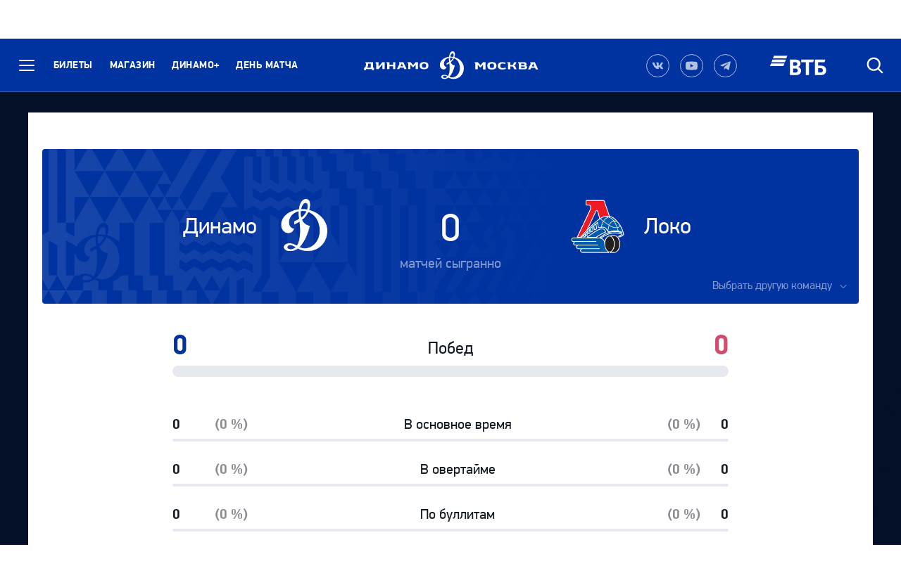

--- FILE ---
content_type: text/html; charset=UTF-8
request_url: https://dynamo.ru/compare/team/45
body_size: 49205
content:
 <!DOCTYPE HTML PUBLIC '-//W3C//DTD HTML 4.01 Transitional//EN' 'http://www.w3.org/TR/html4/loose.dtd'><html lang="ru"><head><meta http-equiv='Content-Type' content='text/html; charset=utf-8'/><title>Сравнение команд - Хоккейный клуб «Динамо» Москва</title><meta property="og:image" content="/assets/images/th.png"/><meta name='keywords' content='хоккей, динамо, москва, официальный, сайт'/><meta name='description' content='Официальный сайт хоккейного клуба «Динамо» Москва'/><meta name="csrf-token" content="TZjY7dkds0Mg1xOgTqlLBR2WhcamEVJTpa9NH0JW"><meta name='viewport' content='width=device-width, initial-scale=1, maximum-scale=5, user-scalable=yes'><link href='/assets/images/favicon.ico' rel='shortcut icon' type='image/x-icon'><link rel="stylesheet" href="https://www.khl.ru/nav/css/styles.php"><link type='text/css' href="/assets/css/site_new.css?rel=2025.9-19" rel='stylesheet'><link rel="stylesheet" href="https://unpkg.com/swiper/swiper-bundle.min.css" /><script src="https://unpkg.com/swiper/swiper-bundle.min.js"> </script><script type="text/javascript">!function () {var t = document.createElement("script");t.type = "text/javascript", t.async = !0, t.src = "https://vk.com/js/api/openapi.js?159", t.onload = function () {VK.Retargeting.Init("VK-RTRG-277053-9Mtz6"), VK.Retargeting.Hit()}, document.head.appendChild(t)}(); </script><noscript><img src="https://vk.com/rtrg?p=VK-RTRG-277053-9Mtz6" style="position:fixed; left:-999px;" alt=""/></noscript><body class="body "><div id="n_menu_bl" class="s_khl_menu_n_menu_bl"></div><div class="body-clean _mode-reserv"><svg style="display:none;" aria-hidden="true" version="1.1" xmlns="http://www.w3.org/2000/svg" xmlns:xlink="http://www.w3.org/1999/xlink"><defs><symbol id="logo_brand" viewBox="0 0 36 42"><path fill-rule="evenodd" clip-rule="evenodd"d="M21.7286 8.62672C23.1335 4.43519 22.5716 0.526241 19.8087 0.0552827C16.7179 -0.462771 14.3297 2.69265 13.7209 8.15576C7.07118 9.00349 0 13.195 0 20.3536C0 27.9831 8.66336 29.0663 9.92774 23.4148C4.12095 22.9438 4.44875 11.9234 13.5804 9.75702C13.4867 11.5467 13.5804 13.5718 13.8614 15.7382C12.7375 16.3975 11.4731 17.0569 10.1151 17.6691C10.1151 17.6691 10.1151 19.5529 10.1619 20.1652C11.6604 19.4588 13.0185 18.7052 14.1892 17.9517C14.9853 23.8387 15.0789 32.4572 12.1755 36.8842C10.396 35.9894 8.5697 35.0475 6.4624 35.0475C0.561948 35.0475 0.46829 41.2641 6.97752 41.2641C9.22531 41.2641 11.1453 40.4635 12.878 39.1919C22.9462 44.7492 35.8242 38.5797 35.8242 25.0632C35.8242 17.5749 29.9237 10.746 21.7286 8.62672ZM7.21166 39.7099C3.98046 39.7099 4.02729 36.4132 7.07118 36.4132C8.28873 36.4132 9.78726 37.2139 11.1453 38.0616C10.1151 39.0977 8.80385 39.7099 7.21166 39.7099ZM19.1999 3.06941C20.6048 3.30489 20.9326 5.65968 20.1365 8.29705C18.6379 8.06157 17.0926 7.92028 15.5472 8.01447C16.1092 5.00034 17.5609 2.78684 19.1999 3.06941ZM15.3131 9.47444C16.7179 9.33316 18.1696 9.47444 19.5745 9.80411C18.7784 11.6409 17.4204 13.3834 15.6409 14.5608C15.2194 12.9124 15.1258 11.1228 15.3131 9.47444ZM14.1892 38.0145C18.9189 33.352 21.354 24.8748 22.2906 21.1542C19.1999 20.6832 17.2799 18.7994 16.2497 16.4446C18.4038 14.7963 20.0428 12.5828 21.073 10.3222C25.8496 12.1589 29.8769 17.0098 29.8769 25.2986C29.8769 34.4352 22.0564 41.5467 14.1892 38.0145Z"fill="white"/></symbol><symbol id="logo_title-dinamo" viewBox="0 0 130 17"><path d="M58.5341 6.04914H51.1351V0.774414H45.422L45.0474 2.14019C45.9371 2.37567 46.5459 3.1763 46.5459 4.11822V14.4793H51.0883V9.01618H58.4873V14.5264H63.0297V0.774414H58.4873V6.04914H58.5341Z"fill="white"/><path d="M29.3122 9.76971H29.1718V0.774414H23.4586L23.084 2.14019C23.9737 2.37567 24.5825 3.1763 24.5825 4.11822V14.4793H29.2654L36.8049 5.4369H36.9454V14.4793H41.4878V0.774414H36.8049L29.3122 9.76971Z"fill="white"/><path d="M18.2609 0.774414H3.08832L2.71368 2.14019C3.60343 2.37567 4.25904 3.27049 4.16538 4.21241C3.93124 7.32073 3.22881 10.0994 1.82394 11.7477H0.0444336V16.5986H3.93124V14.4793H16.2941V16.5986H20.1809V11.7477H18.2609V0.774414ZM13.7185 11.7477H6.17903C7.67756 9.9581 8.37999 6.89687 8.56731 3.50597H13.7185V11.7477Z"fill="white"/><path d="M70.7569 0.774414L70.3823 2.14019C71.1784 2.37567 71.5998 3.2234 71.2252 3.97693L66.355 14.5264H70.8974L72.1618 11.7477H79.9354L81.1998 14.5264H85.7422L79.3734 0.774414H70.7569ZM73.473 9.01618L76.0017 3.50597H76.1422L78.671 9.01618H73.473Z"fill="white"/><path d="M120.864 0.444824C115.853 0.444824 112.06 1.8106 112.06 7.60339C112.06 13.3962 115.853 14.762 120.864 14.762C125.875 14.762 129.668 13.3962 129.668 7.60339C129.668 1.8106 125.921 0.444824 120.864 0.444824ZM124.938 8.82788C124.938 10.6175 123.861 11.8891 120.911 11.8891C117.96 11.8891 116.883 10.5704 116.883 8.82788V6.42599C116.883 4.63635 117.96 3.36476 120.911 3.36476C123.861 3.36476 124.938 4.68345 124.938 6.42599V8.82788Z"fill="white"/><path d="M98.8057 6.70871L93.8418 0.727539H87.8009L87.4263 2.09332C88.316 2.3288 88.9248 3.12942 88.9248 4.07134V14.4324H93.4672V5.48421H93.6077L97.8691 10.6177H99.6018L103.863 5.48421H104.004V14.5266H108.546V0.774634H103.676L98.8057 6.70871Z"fill="white"/></symbol><symbol id="logo_title-moscow" viewBox="0 0 124 15"><path d="M12.3126 6.70871L7.34868 0.727539H1.30775L0.933105 2.09332C1.82286 2.3288 2.43164 3.12942 2.43164 4.07134V14.4324H6.97404V5.48421H7.11453L11.376 10.6177H13.1086L17.3701 5.48421H17.5106V14.5266H22.053V0.774634H17.1828L12.3126 6.70871Z"fill="white"/><path d="M54.9726 12.0297C52.0224 12.0297 51.039 10.6639 50.8049 8.82717C50.7112 8.12073 50.7112 7.13172 50.8049 6.42528C51.0859 4.63564 52.0692 3.36405 54.9726 3.36405C57.3609 3.36405 59.5151 3.83501 60.2175 4.16468L61.2477 1.95118C59.8897 1.29184 57.1268 0.491211 54.598 0.491211C50.1961 0.491211 46.0283 1.85699 46.0283 7.64977C46.0283 13.4897 50.1961 14.8083 54.598 14.8083C58.0165 14.8083 60.4048 13.9606 61.7628 13.3484L60.7326 11.1349C60.0302 11.4174 57.5951 12.0297 54.9726 12.0297Z"fill="white"/><path d="M117.678 0.774414H109.014L108.64 2.14019C109.436 2.37567 109.857 3.2234 109.483 3.97693L104.612 14.5264H109.155L110.419 11.7477H118.193L119.457 14.5264H124L117.678 0.774414ZM111.73 9.01618L114.259 3.50597H114.4L116.928 9.01618H111.73Z"fill="white"/><path d="M34.4171 0.444824C29.4064 0.444824 25.6133 1.8106 25.6133 7.60339C25.6133 13.3962 29.4064 14.762 34.4171 14.762C39.4278 14.762 43.221 13.3962 43.221 7.60339C43.221 1.8106 39.4278 0.444824 34.4171 0.444824ZM38.4444 8.82788C38.4444 10.6175 37.3673 11.8891 34.4171 11.8891C31.4669 11.8891 30.3898 10.5704 30.3898 8.82788V6.42599C30.3898 4.63635 31.4669 3.36476 34.4171 3.36476C37.3673 3.36476 38.4444 4.68345 38.4444 6.42599V8.82788Z"fill="white"/><path d="M77.4054 7.27364V7.13235C78.4825 6.99106 79.4191 6.33172 79.8874 5.34271L81.9947 0.774414H77.4523L75.6728 4.63627C75.2513 5.53109 74.3615 6.14334 73.3313 6.14334H70.2406V0.774414H64.5275L64.1528 2.14019C65.0426 2.37567 65.6513 3.1763 65.6513 4.11822V14.4793H70.1938V8.92199H73.3781C74.5489 8.92199 75.5791 9.58133 76.0474 10.6174L77.8269 14.4793H82.3693L80.0747 9.53424C79.6532 8.40394 78.623 7.60331 77.4054 7.27364Z"fill="white"/><path d="M100.398 7.27364V7.13235C100.819 7.03816 101.662 6.09624 101.662 4.73046C101.662 0.915702 98.7589 0.774414 96.1833 0.774414H85.3658L84.9912 2.14019C85.881 2.37567 86.5366 3.2234 86.5366 4.11822V14.4793H97.2136C99.1804 14.4793 102.552 14.1967 102.552 10.4291C102.552 8.7807 101.615 7.55621 100.398 7.27364ZM90.8448 3.45888H96.2302C97.2604 3.45888 97.5414 3.92983 97.5414 4.91885C97.5414 5.90786 97.2604 6.37882 96.2302 6.37882H90.8448V3.45888ZM96.6984 11.8419H90.8448V8.7807H96.6984C97.8223 8.7807 98.1969 9.25166 98.1969 10.2878C98.1969 11.3239 97.8223 11.8419 96.6984 11.8419Z"fill="white"/></symbol></defs></svg><header class="header"><div class="header-wrapper"><button class="button-reset header-burdger js-header-button-menu" title="Меню" aria-expanded="false" aria-controls="header-menu"><span class="header-burdger__divider"></span><span class="header-burdger__divider"></span><span class="header-burdger__divider"></span><span class="visually-hidden">Меню</span></button><nav class="header-nav"><ul class="header-nav__list"><li class="header-nav__item"><a href="https://tickets.dynamo.ru" class="header-nav__button header-button">Билеты</a></li><li class="header-nav__item"><a href="https://shop.dynamo.ru" class="header-nav__button header-button">Магазин</a></li><li class="header-nav__item"><a href="https://my.dynamo.ru" class="header-nav__button header-button">Динамо+</a></li><li class="header-nav__item"><a href="/match_day/" class="header-nav__button header-button">День матча</a></li></ul></ul></nav><a href="/" class="header-logo"><span class="visually-hidden">Динамо Москва</span><svg class="header-logo__dinamo adaptive_1024-hide"><use xlink:href="#logo_title-dinamo"></use></svg><svg class="header-logo__brand"><use xlink:href="#logo_brand"></use></svg><svg class="header-logo__moscow adaptive_1024-hide"><use xlink:href="#logo_title-moscow"></use></svg></a><div class="header-side"><a target="_blank" href="https://vk.com/dynamo_ru" class="social-empty _mode-morphing" title="Наша группа в Вконтакте"> <span class="visually-hidden">Наша группа в Вконтакте</span><svg class="icon-svg social-empty__icon"><use xlink:href="#socials_18-vk"></use> </svg> </a><a target="_blank" href="https://www.youtube.com/user/HCDynamoMoscow" class="social-empty _mode-morphing" title="Наш канал на YouTube"> <span class="visually-hidden">Наш канал на YouTube</span><svg class="icon-svg social-empty__icon"><use xlink:href="#socials_18-youtube"></use> </svg> </a><a target="_blank" href="https://t.me/dynamo_ru" class="social-empty _mode-morphing" title="Наш канал в Telegram"> <span class="visually-hidden">Наш канал в Telegram</span><svg class="icon-svg social-empty__icon"><use xlink:href="#socials_18-telegram"></use> </svg> </a><a href="https://www.vtb.ru/" target="_blank" class="header-side__item header-side__logo adaptive_1024-hide"><img src="/assets/img/partners/vtb/logo-white.svg" alt="Спонсор нашего клуба: ВТБ" width="80"height="28" loading="lazy" lazyload="on"><div class="header-side__logo-title">Генеральный спонсор<br>ХК «Динамо» Москва</div></a><form action="" id="searchForm" class="header-side__item header-search"><button type="button" class="button-reset header-button _mobile-square js-dropping-button" title="Быстрый поиск" id="header-search-anchor" aria-controls="header-search" aria-expanded="false"><span class="visually-hidden">Быстрый поиск</span><svg class="icon-svg header-button__icon"><use xlink:href="#icon-search"></use></svg></button><fieldset class="header-search__body" id="header-search" aria-labelledby="header-search-anchor" aria-hidden="true"><div class="header-search__body-content"><label for="header-search-inp" class="visually-hidden">Поиск</label><input id="header-search-inp" required type="search" name="s" class="field-reset header-search__field"placeholder="Поиск" value=""><button type="reset" class="button-reset header-button header-search__button _type-close js-dropping-button" title="Отменить" aria-controls="header-search" aria-expanded="false"><span class="visually-hidden">Отменить</span><svg class="icon-svg header-button__icon"><use xlink:href="#icon-close"></use></svg></button></div><div class="header-search__body-side"><button type="submit" class="button-reset header-button header-search__button _type-submit" title="Искать"><span class="visually-hidden">Искать</span><svg class="icon-svg header-button__icon"><use xlink:href="#icon-search"></use></svg></button></div></fieldset></form></div></div><div class="header-menu" id="header-menu" aria-hidden="true"><div class="header-menu__wrapper header-menu__body"><ul class="menu-set"><li class="menu-set__box"><button class="button-reset menu-set__title menu-set__button js-menu-set-button"aria-expanded="false" aria-controls="menu_set-tickets"><span class="menu-set__button-title">Билеты</span><svg class="icon-svg menu-set__button-icon"><use xlink:href="#icon-arrowangle_right"></use></svg></button><ul class="menu-set__list" aria-hidden="true" id="menu_set-tickets"> <li class="menu-set__list-item"><a class="menu-set__list-button link-to-opacity" href="https://tickets.dynamo.ru">Билеты</a></li> <li class="menu-set__list-item"><a class="menu-set__list-button link-to-opacity" href="https://dynamo.ru/7-17">7-17 лет</a></li> <li class="menu-set__list-item"><a class="menu-set__list-button link-to-opacity" href="https://dynamo.ru/pensioners">Пенсионерам</a></li> <li class="menu-set__list-item"><a class="menu-set__list-button link-to-opacity" href="https://dynamo.ru/lounge">Lounge</a></li> <li class="menu-set__list-item"><a class="menu-set__list-button link-to-opacity" href="https://dynamo.ru/platinum">Ресторан Платинум</a></li> <li class="menu-set__list-item"><a class="menu-set__list-button link-to-opacity" href="https://dynamo.ru/vip">Ложи</a></li> <li class="menu-set__list-item"><a class="menu-set__list-button link-to-opacity" href="https://dynamo.ru/mgn">Льготный</a></li></ul></li><li class="adaptive_1024-show"><a href="https://shop.dynamo.ru" class="menu-set__button"><span class="menu-set__button-title">Магазин</span></a></li><li class="adaptive_1024-show"><a href="https://mhk.dynamo.ru" class="menu-set__button"><span class="menu-set__button-title">МХК «Динамо» Москва</span></a></li><li class="adaptive_1024-show"><a href="https://school.dynamo.ru" class="menu-set__button"><span class="menu-set__button-title">Школа</span></a></li><li class="adaptive_1024-show"><a href="https://my.dynamo.ru" class="menu-set__button"><span class="menu-set__button-title">Динамо+</span></a></li><li class="menu-set__box"><button class="button-reset menu-set__title menu-set__button js-menu-set-button" aria-expanded="false" aria-controls="menu_set-club"><span class="menu-set__button-title">Клуб</span><svg class="icon-svg menu-set__button-icon"><use xlink:href="#icon-arrowangle_right"></use></svg></button><ul class="menu-set__list" aria-hidden="true" id="menu_set-club"> <li class="menu-set__list-item"><a class="menu-set__list-button link-to-opacity" href="https://dynamo.ru/history">Наша история</a></li> <li class="menu-set__list-item"><a class="menu-set__list-button link-to-opacity" href="https://dynamo.ru/leadership">Руководство</a></li> <li class="menu-set__list-item"><a class="menu-set__list-button link-to-opacity" href="https://dynamo.ru/contacts">Контакты</a></li> <li class="menu-set__list-item"> <a class="menu-set__list-button link-to-opacity" href="https://mhk.dynamo.ru">МХК «Динамо» Москва</a> </li> <li class="menu-set__list-item"> <a class="menu-set__list-button link-to-opacity" href="https://school.dynamo.ru">Школа «Динамо»</a> </li> <li class="menu-set__list-item"> <a class="menu-set__list-button link-to-opacity" href="https://dynamo.ru/museum">Музей «Динамо»</a> </li> <li class="menu-set__list-item"> <a class="menu-set__list-button link-to-opacity" href="https://dynamo.ru/adv">Партнерам</a> </li> <li class="menu-set__list-item"><a class="menu-set__list-button link-to-opacity" href="https://dynamo.ru/docs">Документы</a> </li> <li class="menu-set__list-item"><a class="menu-set__list-button link-to-opacity" href="/privacy">Политика конфиденциальности</a> </li></ul></li><li class="menu-set__box"><button class="button-reset menu-set__title menu-set__button js-menu-set-button" aria-expanded="false" aria-controls="menu_set-command"><span class="menu-set__button-title">Команда</span><svg class="icon-svg menu-set__button-icon"><use xlink:href="#icon-arrowangle_right"></use></svg></button><ul class="menu-set__list" aria-hidden="true" id="menu_set-command"> <li class="menu-set__list-item"><a class="menu-set__list-button link-to-opacity" href="https://dynamo.ru/team">Состав</a></li> <li class="menu-set__list-item"><a class="menu-set__list-button link-to-opacity" href="https://dynamo.ru/coach">Тренерский штаб</a></li> <li class="menu-set__list-item"><a class="menu-set__list-button link-to-opacity" href="https://dynamo.ru/staff">Персонал</a></li> <li class="menu-set__list-item"><a class="menu-set__list-button link-to-opacity" href="https://dynamo.ru/transfer">Переходы</a></li></ul></li><li class="menu-set__box"><button class="button-reset menu-set__title menu-set__button js-menu-set-button" aria-expanded="false" aria-controls="menu_set-seasons"><span class="menu-set__button-title">Сезон 2025/2026</span><svg class="icon-svg menu-set__button-icon"><use xlink:href="#icon-arrowangle_right"></use></svg></button><ul class="menu-set__list" aria-hidden="true" id="menu_set-seasons"> <li class="menu-set__list-item"> <a href="https://dynamo.ru/games" class="menu-set__list-button link-to-opacity">Календарь</a> </li> <li class="menu-set__list-item"> <a href="https://dynamo.ru/table" class="menu-set__list-button link-to-opacity">Командная статистика</a> </li> <li class="menu-set__list-item"> <a href="https://dynamo.ru/players" class="menu-set__list-button link-to-opacity">Персональная статистика</a> </li> <li class="menu-set__list-item"> <a href="https://dynamo.ru/compare/team" class="menu-set__list-button link-to-opacity">Сравнение команд</a> </li></ul></li><li class="menu-set__box"><button class="button-reset menu-set__title menu-set__button js-menu-set-button" aria-expanded="false" aria-controls="menu_set-media"><span class="menu-set__button-title">Новости и медиа</span><svg class="icon-svg menu-set__button-icon"><use xlink:href="#icon-arrowangle_right"></use></svg></button><ul class="menu-set__list" aria-hidden="true" id="menu_set-media"> <li class="menu-set__list-item"> <a href="https://dynamo.ru/news" class="menu-set__list-button link-to-opacity">Новости</a> </li> <li class="menu-set__list-item"> <a href="https://dynamo.ru/news/interview" class="menu-set__list-button link-to-opacity">Интервью</a> </li> <li class="menu-set__list-item"> <a href="https://dynamo.ru/photo" class="menu-set__list-button link-to-opacity">Фото</a> </li> <li class="menu-set__list-item"> <a href="https://dynamo.ru/video" class="menu-set__list-button link-to-opacity">Динамо ТВ</a> </li> <li class="menu-set__list-item"> <a href="https://dynamo.ru/programmki" class="menu-set__list-button link-to-opacity">Программки</a> </li></ul></li><li class="menu-set__box"><button class="button-reset menu-set__title menu-set__button js-menu-set-button" aria-expanded="false" aria-controls="menu_set-fanzone"><span class="menu-set__button-title">Фан-зона</span><svg class="icon-svg menu-set__button-icon"><use xlink:href="#icon-arrowangle_right"></use></svg></button><ul class="menu-set__list" aria-hidden="true" id="menu_set-fanzone"> <li class="menu-set__list-item"> <a href="/fans/" class="menu-set__list-button link-to-opacity">Фанатское движение</a> </li> <li class="menu-set__list-item"> <a href="/stadium/" class="menu-set__list-button link-to-opacity">Стадион</a> </li> <li class="menu-set__list-item"> <a href="/match_day/" class="menu-set__list-button link-to-opacity">День матча</a> </li> <li class="menu-set__list-item"> <a href="/away/" class="menu-set__list-button link-to-opacity">Гостевые матчи</a> </li> <li class="menu-set__list-item"> <a href="https://www.khl.ru/documents/KHL_fans_code_2023.pdf" class="menu-set__list-button link-to-opacity">Правила поведения</a> </li></ul></li></ul></div><div class="header-menu__wrapper header-menu__footer bottompart"><div class="bottompart__center adaptive_1024-hide"></div></div></div></header> <main class="body__main main"> <div class="container container_1"> <div class="border-box"> <h1 class="title-leading"></h1> <div class="compare-panel line-regular line-adaptive_1024-sm"> <div class="compare-panel__content _left"> <div class="compare-panel__content-text compare-panel__title">Динамо</div> </div> <div class="compare-panel__cover _left"> <img src="/assets/img/teams/dynamo/logo-162-white.png" alt="Динамо" class="compare-panel__image" width="162" height="162" loading="lazy" lazyload="on"> </div> <div class="compare-panel__center"> <div class="compare-panel__center-title">0</div> <div class="compare-panel__center-descr compare-panel__text">матчей сыгранно </div> </div> <div class="compare-panel__cover _right"> <img src="/data/team/sM3vYF4coiZiUxyIImkp.png" alt="Локо" class="compare-panel__image" width="162" height="162" loading="lazy" lazyload="on"> </div> <div class="compare-panel__content _right"> <div class="compare-panel__content-text compare-panel__title">Локо</div> </div> <div class="compare-panel__button-wrap"> <button class="button-reset compare-panel__button dropping-button js-dropping-button" id="dropping_button-compare" aria-controls="dropping_body-compare" aria-expanded="false"> <span class="compare-panel__button-text">Выбрать другую команду</span> <svg class="icon-svg compare-panel__button-icon"> <use xlink:href="#icon-arrowangle_bottom"></use> </svg> </button> </div> <div class="compare-panel__dropdown dropping" id="dropping_body-compare" aria-labelledby="dropping_button-compare" aria-hidden="true"> <ul class="compare-panel__list"> <li class="compare-panel__list-item"> <a href="https://dynamo.ru/compare/team/6" class="compare-panel__list-button" title="Авангард (Омская область)"> <img src="/data/team/K03yhUHBFJRognOyLw5d.png" alt="Авангард (Омская область)" class="compare-panel__list-logo" width="44" height="44" loading="lazy" lazyload="on"> <span class="compare-panel__list-title">Авангард</span> </a> </li> <li class="compare-panel__list-item"> <a href="https://dynamo.ru/compare/team/7" class="compare-panel__list-button" title="Автомобилист (Екатеринбург)"> <img src="/data/team/hHqAn6T77uExsa1chhbq.png" alt="Автомобилист (Екатеринбург)" class="compare-panel__list-logo" width="44" height="44" loading="lazy" lazyload="on"> <span class="compare-panel__list-title">Автомобилист</span> </a> </li> <li class="compare-panel__list-item"> <a href="https://dynamo.ru/compare/team/8" class="compare-panel__list-button" title="Адмирал (Владивосток)"> <img src="/data/team/X9sVL01NNwtPcQ4sIUzG.png" alt="Адмирал (Владивосток)" class="compare-panel__list-logo" width="44" height="44" loading="lazy" lazyload="on"> <span class="compare-panel__list-title">Адмирал</span> </a> </li> <li class="compare-panel__list-item"> <a href="https://dynamo.ru/compare/team/67" class="compare-panel__list-button" title="Академия Михайлова (Тульская область)"> <img src="/data/team/m9i5XG1bh0sFnRTTw358.png" alt="Академия Михайлова (Тульская область)" class="compare-panel__list-logo" width="44" height="44" loading="lazy" lazyload="on"> <span class="compare-panel__list-title">Академия Михайлова</span> </a> </li> <li class="compare-panel__list-item"> <a href="https://dynamo.ru/compare/team/9" class="compare-panel__list-button" title="Ак Барс (Казань)"> <img src="/data/team/shC3LLQGsWuEx25AMeF7.png" alt="Ак Барс (Казань)" class="compare-panel__list-logo" width="44" height="44" loading="lazy" lazyload="on"> <span class="compare-panel__list-title">Ак Барс</span> </a> </li> <li class="compare-panel__list-item"> <a href="https://dynamo.ru/compare/team/5" class="compare-panel__list-button" title="Амур (Хабаровск)"> <img src="/data/team/D6h29bNojFPP7OLZOn0v.png" alt="Амур (Хабаровск)" class="compare-panel__list-logo" width="44" height="44" loading="lazy" lazyload="on"> <span class="compare-panel__list-title">Амур</span> </a> </li> <li class="compare-panel__list-item"> <a href="https://dynamo.ru/compare/team/89" class="compare-panel__list-button" title="Анахайм Дакс (Калифорния)"> <img src="/data/team/lOboIDn3GjvOqiTVftFr.png" alt="Анахайм Дакс (Калифорния)" class="compare-panel__list-logo" width="44" height="44" loading="lazy" lazyload="on"> <span class="compare-panel__list-title">Анахайм Дакс</span> </a> </li> <li class="compare-panel__list-item"> <a href="https://dynamo.ru/compare/team/84" class="compare-panel__list-button" title="Аризона Койотис (Аризона)"> <img src="/data/team/szpnR13nh9mLAKnWWHNz.png" alt="Аризона Койотис (Аризона)" class="compare-panel__list-logo" width="44" height="44" loading="lazy" lazyload="on"> <span class="compare-panel__list-title">Аризона Койотис</span> </a> </li> <li class="compare-panel__list-item"> <a href="https://dynamo.ru/compare/team/30" class="compare-panel__list-button" title="Атлант (Мытищи)"> <img src="/data/team/WIJMdkJHJ2xLNiHaGHFv.png" alt="Атлант (Мытищи)" class="compare-panel__list-logo" width="44" height="44" loading="lazy" lazyload="on"> <span class="compare-panel__list-title">Атлант</span> </a> </li> <li class="compare-panel__list-item"> <a href="https://dynamo.ru/compare/team/94" class="compare-panel__list-button" title="Атланта Трэшерз (Атланта)"> <img src="/data/team/XWlFxJNhqL806gB95tMh.png" alt="Атланта Трэшерз (Атланта)" class="compare-panel__list-logo" width="44" height="44" loading="lazy" lazyload="on"> <span class="compare-panel__list-title">Атланта Трэшерз</span> </a> </li> <li class="compare-panel__list-item"> <a href="https://dynamo.ru/compare/team/93" class="compare-panel__list-button" title="Барри Кольтс (Онтарио)"> <img src="/data/team/nvYkKWU9tvQdhb9va4LC.png" alt="Барри Кольтс (Онтарио)" class="compare-panel__list-logo" width="44" height="44" loading="lazy" lazyload="on"> <span class="compare-panel__list-title">Барри Кольтс</span> </a> </li> <li class="compare-panel__list-item"> <a href="https://dynamo.ru/compare/team/64" class="compare-panel__list-button" title="Барс (Казань)"> <img src="/data/team/0NXffEXK9w1ucZRpxQCq.png" alt="Барс (Казань)" class="compare-panel__list-logo" width="44" height="44" loading="lazy" lazyload="on"> <span class="compare-panel__list-title">Барс</span> </a> </li> <li class="compare-panel__list-item"> <a href="https://dynamo.ru/compare/team/10" class="compare-panel__list-button" title="Барыс (Астана)"> <img src="/data/team/wOAwry0HfA4ID3e9mukF.png" alt="Барыс (Астана)" class="compare-panel__list-logo" width="44" height="44" loading="lazy" lazyload="on"> <span class="compare-panel__list-title">Барыс</span> </a> </li> <li class="compare-panel__list-item"> <a href="https://dynamo.ru/compare/team/106" class="compare-panel__list-button" title="Бейкерсфилд Кондорс (Бейкерсфилд)"> <img src="/data/team/CLG15xbpPGVAoGf0H66V.png" alt="Бейкерсфилд Кондорс (Бейкерсфилд)" class="compare-panel__list-logo" width="44" height="44" loading="lazy" lazyload="on"> <span class="compare-panel__list-title">Бейкерсфилд Кондорс</span> </a> </li> <li class="compare-panel__list-item"> <a href="https://dynamo.ru/compare/team/103" class="compare-panel__list-button" title="Бингемтон Девилз (Бингемтон)"> <img src="/data/team/nJlw6vUgsAvBhXjyugpv.png" alt="Бингемтон Девилз (Бингемтон)" class="compare-panel__list-logo" width="44" height="44" loading="lazy" lazyload="on"> <span class="compare-panel__list-title">Бингемтон Девилз</span> </a> </li> <li class="compare-panel__list-item"> <a href="https://dynamo.ru/compare/team/78" class="compare-panel__list-button" title="Бингемтон Сенаторс (Бингемтон)"> <img src="/data/team/m1ZeKGMoNDEv0C1QBfFf.png" alt="Бингемтон Сенаторс (Бингемтон)" class="compare-panel__list-logo" width="44" height="44" loading="lazy" lazyload="on"> <span class="compare-panel__list-title">Бингемтон Сенаторс</span> </a> </li> <li class="compare-panel__list-item"> <a href="https://dynamo.ru/compare/team/100" class="compare-panel__list-button" title="Бингхэмтон Сенаторз (Бингемтон)"> <img src="/data/team/xeapiYTzoPOYXEYnhPdQ.gif" alt="Бингхэмтон Сенаторз (Бингемтон)" class="compare-panel__list-logo" width="44" height="44" loading="lazy" lazyload="on"> <span class="compare-panel__list-title">Бингхэмтон Сенаторз</span> </a> </li> <li class="compare-panel__list-item"> <a href="https://dynamo.ru/compare/team/68" class="compare-panel__list-button" title="Буран (Воронеж)"> <img src="/data/team/6RFvJy57psortDuVfVFw.png" alt="Буран (Воронеж)" class="compare-panel__list-logo" width="44" height="44" loading="lazy" lazyload="on"> <span class="compare-panel__list-title">Буран</span> </a> </li> <li class="compare-panel__list-item"> <a href="https://dynamo.ru/compare/team/71" class="compare-panel__list-button" title="Валь-д’Ор Форёрз (Валь-д’Ор)"> <img src="/data/team/tQ6qjzPf9OS0yay9k1Zy.png" alt="Валь-д’Ор Форёрз (Валь-д’Ор)" class="compare-panel__list-logo" width="44" height="44" loading="lazy" lazyload="on"> <span class="compare-panel__list-title">Валь-д’Ор Форёрз</span> </a> </li> <li class="compare-panel__list-item"> <a href="https://dynamo.ru/compare/team/95" class="compare-panel__list-button" title="Ванкувер Кэнакс (Ванкувер)"> <img src="/data/team/F2UjPH8E6Ar5CoAjfJIN.png" alt="Ванкувер Кэнакс (Ванкувер)" class="compare-panel__list-logo" width="44" height="44" loading="lazy" lazyload="on"> <span class="compare-panel__list-title">Ванкувер Кэнакс</span> </a> </li> <li class="compare-panel__list-item"> <a href="https://dynamo.ru/compare/team/96" class="compare-panel__list-button" title="Вашингтон Кэпиталз ()"> <img src="/data/team/iLdMlwiu2huf8OO62oeI.png" alt="Вашингтон Кэпиталз ()" class="compare-panel__list-logo" width="44" height="44" loading="lazy" lazyload="on"> <span class="compare-panel__list-title">Вашингтон Кэпиталз</span> </a> </li> <li class="compare-panel__list-item"> <a href="https://dynamo.ru/compare/team/91" class="compare-panel__list-button" title="Вегас Голден Найтс (Парадайс)"> <img src="/data/team/1rXEwFJssRdZyYBPP7Ng.png" alt="Вегас Голден Найтс (Парадайс)" class="compare-panel__list-logo" width="44" height="44" loading="lazy" lazyload="on"> <span class="compare-panel__list-title">Вегас Голден Найтс</span> </a> </li> <li class="compare-panel__list-item"> <a href="https://dynamo.ru/compare/team/88" class="compare-panel__list-button" title="Викториавилл Тайгерз (Квебек)"> <img src="/data/team/veZkj261ZeROTPpLI0tL.png" alt="Викториавилл Тайгерз (Квебек)" class="compare-panel__list-logo" width="44" height="44" loading="lazy" lazyload="on"> <span class="compare-panel__list-title">Викториавилл Тайгерз</span> </a> </li> <li class="compare-panel__list-item"> <a href="https://dynamo.ru/compare/team/77" class="compare-panel__list-button" title="Виннипег Джетс (Виннипег)"> <img src="/data/team/3JNRH1TotGJQu7TRgi6a.png" alt="Виннипег Джетс (Виннипег)" class="compare-panel__list-logo" width="44" height="44" loading="lazy" lazyload="on"> <span class="compare-panel__list-title">Виннипег Джетс</span> </a> </li> <li class="compare-panel__list-item"> <a href="https://dynamo.ru/compare/team/11" class="compare-panel__list-button" title="Витязь (Московская область)"> <img src="/data/team/8hXsD57Dza7LKrxmRGct.png" alt="Витязь (Московская область)" class="compare-panel__list-logo" width="44" height="44" loading="lazy" lazyload="on"> <span class="compare-panel__list-title">Витязь</span> </a> </li> <li class="compare-panel__list-item"> <a href="https://dynamo.ru/compare/team/66" class="compare-panel__list-button" title="Дизель (Пенза)"> <img src="/data/team/BJ43mSenA1ywCfkwKpWY.png" alt="Дизель (Пенза)" class="compare-panel__list-logo" width="44" height="44" loading="lazy" lazyload="on"> <span class="compare-panel__list-title">Дизель</span> </a> </li> <li class="compare-panel__list-item"> <a href="https://dynamo.ru/compare/team/4" class="compare-panel__list-button" title="Динамо Мн (Минск)"> <img src="/data/team/sGZpRywH7chLOFQgzmsZ.png" alt="Динамо Мн (Минск)" class="compare-panel__list-logo" width="44" height="44" loading="lazy" lazyload="on"> <span class="compare-panel__list-title">Динамо Мн</span> </a> </li> <li class="compare-panel__list-item"> <a href="https://dynamo.ru/compare/team/12" class="compare-panel__list-button" title="Динамо Р (Рига)"> <img src="/data/team/GipADBNIN4AAjUvNk6wi.png" alt="Динамо Р (Рига)" class="compare-panel__list-logo" width="44" height="44" loading="lazy" lazyload="on"> <span class="compare-panel__list-title">Динамо Р</span> </a> </li> <li class="compare-panel__list-item"> <a href="https://dynamo.ru/compare/team/58" class="compare-panel__list-button" title="Динамо Спб (Санкт-Петербург)"> <img src="/data/team/8lI02SAJFQdmz1O80gTw.png" alt="Динамо Спб (Санкт-Петербург)" class="compare-panel__list-logo" width="44" height="44" loading="lazy" lazyload="on"> <span class="compare-panel__list-title">Динамо Спб</span> </a> </li> <li class="compare-panel__list-item"> <a href="https://dynamo.ru/compare/team/34" class="compare-panel__list-button" title="Донбасс (Донецк)"> <img src="/data/team/I2SKKtjxeXLPHnz4b5sp.png" alt="Донбасс (Донецк)" class="compare-panel__list-logo" width="44" height="44" loading="lazy" lazyload="on"> <span class="compare-panel__list-title">Донбасс</span> </a> </li> <li class="compare-panel__list-item"> <a href="https://dynamo.ru/compare/team/63" class="compare-panel__list-button" title="Ермак (Ангарск)"> <img src="/data/team/" alt="Ермак (Ангарск)" class="compare-panel__list-logo" width="44" height="44" loading="lazy" lazyload="on"> <span class="compare-panel__list-title">Ермак</span> </a> </li> <li class="compare-panel__list-item"> <a href="https://dynamo.ru/compare/team/97" class="compare-panel__list-button" title="Зауралье (Курган) ()"> <img src="/data/team/" alt="Зауралье (Курган) ()" class="compare-panel__list-logo" width="44" height="44" loading="lazy" lazyload="on"> <span class="compare-panel__list-title">Зауралье (Курган)</span> </a> </li> <li class="compare-panel__list-item"> <a href="https://dynamo.ru/compare/team/13" class="compare-panel__list-button" title="Йокерит (Хельсинки)"> <img src="/data/team/mhapwH74HRpHgN5gGDDx.png" alt="Йокерит (Хельсинки)" class="compare-panel__list-logo" width="44" height="44" loading="lazy" lazyload="on"> <span class="compare-panel__list-title">Йокерит</span> </a> </li> <li class="compare-panel__list-item"> <a href="https://dynamo.ru/compare/team/56" class="compare-panel__list-button" title="Каролина Харрикейнз (Северная Каролина)"> <img src="/data/team/uWfRIWgmUKMJ8k9XPHwA.png" alt="Каролина Харрикейнз (Северная Каролина)" class="compare-panel__list-logo" width="44" height="44" loading="lazy" lazyload="on"> <span class="compare-panel__list-title">Каролина Харрикейнз</span> </a> </li> <li class="compare-panel__list-item"> <a href="https://dynamo.ru/compare/team/85" class="compare-panel__list-button" title="Колорадо Иглз (Колорадо)"> <img src="/data/team/gsn3yKb7pWLB6883bdpB.jpg" alt="Колорадо Иглз (Колорадо)" class="compare-panel__list-logo" width="44" height="44" loading="lazy" lazyload="on"> <span class="compare-panel__list-title">Колорадо Иглз</span> </a> </li> <li class="compare-panel__list-item"> <a href="https://dynamo.ru/compare/team/86" class="compare-panel__list-button" title="Колорадо Эвеланш (Колорадо)"> <img src="/data/team/1c6TXVudA1mp2gjaMxWZ.jpg" alt="Колорадо Эвеланш (Колорадо)" class="compare-panel__list-logo" width="44" height="44" loading="lazy" lazyload="on"> <span class="compare-panel__list-title">Колорадо Эвеланш</span> </a> </li> <li class="compare-panel__list-item"> <a href="https://dynamo.ru/compare/team/49" class="compare-panel__list-button" title="Красная Армия (Москва)"> <img src="/data/team/vNADlnUCxX1NIsBmxanq.png" alt="Красная Армия (Москва)" class="compare-panel__list-logo" width="44" height="44" loading="lazy" lazyload="on"> <span class="compare-panel__list-title">Красная Армия</span> </a> </li> <li class="compare-panel__list-item"> <a href="https://dynamo.ru/compare/team/14" class="compare-panel__list-button" title="Куньлунь Ред Стар (Пекин)"> <img src="/data/team/sNdejNcaC8G3IeKtumya.png" alt="Куньлунь Ред Стар (Пекин)" class="compare-panel__list-logo" width="44" height="44" loading="lazy" lazyload="on"> <span class="compare-panel__list-title">Куньлунь Ред Стар</span> </a> </li> <li class="compare-panel__list-item"> <a href="https://dynamo.ru/compare/team/80" class="compare-panel__list-button" title="Лаваль Рокет (Лаваль)"> <img src="/data/team/OHwruDXqzZZkXBpJO1ll.png" alt="Лаваль Рокет (Лаваль)" class="compare-panel__list-logo" width="44" height="44" loading="lazy" lazyload="on"> <span class="compare-panel__list-title">Лаваль Рокет</span> </a> </li> <li class="compare-panel__list-item"> <a href="https://dynamo.ru/compare/team/15" class="compare-panel__list-button" title="Лада (Тольятти)"> <img src="/data/team/zN6oQcMVPaVFielBP6Cl.png" alt="Лада (Тольятти)" class="compare-panel__list-logo" width="44" height="44" loading="lazy" lazyload="on"> <span class="compare-panel__list-title">Лада</span> </a> </li> <li class="compare-panel__list-item"> <a href="https://dynamo.ru/compare/team/33" class="compare-panel__list-button" title="Лев (Прага)"> <img src="/data/team/wcjXcku9Fo1rw5k2lvHX.png" alt="Лев (Прага)" class="compare-panel__list-logo" width="44" height="44" loading="lazy" lazyload="on"> <span class="compare-panel__list-title">Лев</span> </a> </li> <li class="compare-panel__list-item"> <a href="https://dynamo.ru/compare/team/37" class="compare-panel__list-button" title="Лев (Попрад)"> <img src="/data/team/iUn5uQGTijs66evRpkCi.png" alt="Лев (Попрад)" class="compare-panel__list-logo" width="44" height="44" loading="lazy" lazyload="on"> <span class="compare-panel__list-title">Лев</span> </a> </li> <li class="compare-panel__list-item"> <a href="https://dynamo.ru/compare/team/45" class="compare-panel__list-button" title="Локо (Ярославль)"> <img src="/data/team/sM3vYF4coiZiUxyIImkp.png" alt="Локо (Ярославль)" class="compare-panel__list-logo" width="44" height="44" loading="lazy" lazyload="on"> <span class="compare-panel__list-title">Локо</span> </a> </li> <li class="compare-panel__list-item"> <a href="https://dynamo.ru/compare/team/16" class="compare-panel__list-button" title="Локомотив (Ярославль)"> <img src="/data/team/z60keF8Ant3BywPTHQb1.png" alt="Локомотив (Ярославль)" class="compare-panel__list-logo" width="44" height="44" loading="lazy" lazyload="on"> <span class="compare-panel__list-title">Локомотив</span> </a> </li> <li class="compare-panel__list-item"> <a href="https://dynamo.ru/compare/team/79" class="compare-panel__list-button" title="Лос-Анджелес Кингз (Лос-Анджелес)"> <img src="/data/team/UF0FS9FhGgJIZQCcwNkL.png" alt="Лос-Анджелес Кингз (Лос-Анджелес)" class="compare-panel__list-logo" width="44" height="44" loading="lazy" lazyload="on"> <span class="compare-panel__list-title">Лос-Анджелес Кингз</span> </a> </li> <li class="compare-panel__list-item"> <a href="https://dynamo.ru/compare/team/70" class="compare-panel__list-button" title="Манитоба Мус (Манитоба)"> <img src="/data/team/ey7cjMztKP902AqDAf2f.png" alt="Манитоба Мус (Манитоба)" class="compare-panel__list-logo" width="44" height="44" loading="lazy" lazyload="on"> <span class="compare-panel__list-title">Манитоба Мус</span> </a> </li> <li class="compare-panel__list-item"> <a href="https://dynamo.ru/compare/team/110" class="compare-panel__list-button" title="Марсель (Марсель)"> <img src="/data/team/" alt="Марсель (Марсель)" class="compare-panel__list-logo" width="44" height="44" loading="lazy" lazyload="on"> <span class="compare-panel__list-title">Марсель</span> </a> </li> <li class="compare-panel__list-item"> <a href="https://dynamo.ru/compare/team/31" class="compare-panel__list-button" title="Медвешчак (Загреб)"> <img src="/data/team/tg2rMGiNBA2XHuaVHpGY.png" alt="Медвешчак (Загреб)" class="compare-panel__list-logo" width="44" height="44" loading="lazy" lazyload="on"> <span class="compare-panel__list-title">Медвешчак</span> </a> </li> <li class="compare-panel__list-item"> <a href="https://dynamo.ru/compare/team/108" class="compare-panel__list-button" title="Мерано (Мерано)"> <img src="/data/team/0LOnEneVFBHvjuTFhCqz.png" alt="Мерано (Мерано)" class="compare-panel__list-logo" width="44" height="44" loading="lazy" lazyload="on"> <span class="compare-panel__list-title">Мерано</span> </a> </li> <li class="compare-panel__list-item"> <a href="https://dynamo.ru/compare/team/17" class="compare-panel__list-button" title="Металлург Мг (Магнитогорск)"> <img src="/data/team/i82J1b9xDWSWbtzmabq5.png" alt="Металлург Мг (Магнитогорск)" class="compare-panel__list-logo" width="44" height="44" loading="lazy" lazyload="on"> <span class="compare-panel__list-title">Металлург Мг</span> </a> </li> <li class="compare-panel__list-item"> <a href="https://dynamo.ru/compare/team/32" class="compare-panel__list-button" title="Металлург Нк (Новокузнецк)"> <img src="/data/team/47XPIUkBrBCEQhmmC6Pc.png" alt="Металлург Нк (Новокузнецк)" class="compare-panel__list-logo" width="44" height="44" loading="lazy" lazyload="on"> <span class="compare-panel__list-title">Металлург Нк</span> </a> </li> <li class="compare-panel__list-item"> <a href="https://dynamo.ru/compare/team/83" class="compare-panel__list-button" title="Миннесота Дулут Бульдогс (Миннесота)"> <img src="/data/team/tuqY2Y13VGRnd3oy4sQ6.png" alt="Миннесота Дулут Бульдогс (Миннесота)" class="compare-panel__list-logo" width="44" height="44" loading="lazy" lazyload="on"> <span class="compare-panel__list-title">Миннесота Дулут Бульдогс</span> </a> </li> <li class="compare-panel__list-item"> <a href="https://dynamo.ru/compare/team/46" class="compare-panel__list-button" title="Миннесота Уайлд (Сент-Пол)"> <img src="/data/team/mCeu9oSC07NgQsAtZUt3.png" alt="Миннесота Уайлд (Сент-Пол)" class="compare-panel__list-logo" width="44" height="44" loading="lazy" lazyload="on"> <span class="compare-panel__list-title">Миннесота Уайлд</span> </a> </li> <li class="compare-panel__list-item"> <a href="https://dynamo.ru/compare/team/57" class="compare-panel__list-button" title="Монреаль Канадиенс (Монреаль)"> <img src="/data/team/AsVS68gKrFvsBoDlqO4T.png" alt="Монреаль Канадиенс (Монреаль)" class="compare-panel__list-logo" width="44" height="44" loading="lazy" lazyload="on"> <span class="compare-panel__list-title">Монреаль Канадиенс</span> </a> </li> <li class="compare-panel__list-item"> <a href="https://dynamo.ru/compare/team/44" class="compare-panel__list-button" title="МХК Динамо (Москва)"> <img src="/data/team/acK9eWVwTGP6s8Q1AFQJ.png" alt="МХК Динамо (Москва)" class="compare-panel__list-logo" width="44" height="44" loading="lazy" lazyload="on"> <span class="compare-panel__list-title">МХК Динамо</span> </a> </li> <li class="compare-panel__list-item"> <a href="https://dynamo.ru/compare/team/18" class="compare-panel__list-button" title="Нефтехимик (Нижнекамск)"> <img src="/data/team/QploktAD0PtzOCH2ueoJ.png" alt="Нефтехимик (Нижнекамск)" class="compare-panel__list-logo" width="44" height="44" loading="lazy" lazyload="on"> <span class="compare-panel__list-title">Нефтехимик</span> </a> </li> <li class="compare-panel__list-item"> <a href="https://dynamo.ru/compare/team/65" class="compare-panel__list-button" title="Нефтяник (Альметьевск)"> <img src="/data/team/aptl9AnpE0LBGXa2pyNO.png" alt="Нефтяник (Альметьевск)" class="compare-panel__list-logo" width="44" height="44" loading="lazy" lazyload="on"> <span class="compare-panel__list-title">Нефтяник</span> </a> </li> <li class="compare-panel__list-item"> <a href="https://dynamo.ru/compare/team/75" class="compare-panel__list-button" title="Номад (Нур-Султан)"> <img src="/data/team/b1AFH3LCEvU9jBfCEhjC.png" alt="Номад (Нур-Султан)" class="compare-panel__list-logo" width="44" height="44" loading="lazy" lazyload="on"> <span class="compare-panel__list-title">Номад</span> </a> </li> <li class="compare-panel__list-item"> <a href="https://dynamo.ru/compare/team/52" class="compare-panel__list-button" title="Нью-Джерси Девилз (Ньюарк)"> <img src="/data/team/Jc4Kte4WeydZDDVh2I2P.png" alt="Нью-Джерси Девилз (Ньюарк)" class="compare-panel__list-logo" width="44" height="44" loading="lazy" lazyload="on"> <span class="compare-panel__list-title">Нью-Джерси Девилз</span> </a> </li> <li class="compare-panel__list-item"> <a href="https://dynamo.ru/compare/team/101" class="compare-panel__list-button" title="Нью-Йорк Рейнджерс (Нью-Йорк)"> <img src="/data/team/umTqhs6xkOQPQHr31dsQ.png" alt="Нью-Йорк Рейнджерс (Нью-Йорк)" class="compare-panel__list-logo" width="44" height="44" loading="lazy" lazyload="on"> <span class="compare-panel__list-title">Нью-Йорк Рейнджерс</span> </a> </li> <li class="compare-panel__list-item"> <a href="https://dynamo.ru/compare/team/112" class="compare-panel__list-button" title="Ньюфаундленд Гроулерс (Сент-Джонс)"> <img src="/data/team/2m7HM9ElKioRfcR0qmQd.png" alt="Ньюфаундленд Гроулерс (Сент-Джонс)" class="compare-panel__list-logo" width="44" height="44" loading="lazy" lazyload="on"> <span class="compare-panel__list-title">Ньюфаундленд Гроулерс</span> </a> </li> <li class="compare-panel__list-item"> <a href="https://dynamo.ru/compare/team/55" class="compare-panel__list-button" title="Оттава Сенаторз (Оттава)"> <img src="/data/team/AJwczs59pb5A5D2fvhks.png" alt="Оттава Сенаторз (Оттава)" class="compare-panel__list-logo" width="44" height="44" loading="lazy" lazyload="on"> <span class="compare-panel__list-title">Оттава Сенаторз</span> </a> </li> <li class="compare-panel__list-item"> <a href="https://dynamo.ru/compare/team/111" class="compare-panel__list-button" title="Питерборо Питс (Питерборо)"> <img src="/data/team/P0WhuRlRvXnNlGYM0j8i.png" alt="Питерборо Питс (Питерборо)" class="compare-panel__list-logo" width="44" height="44" loading="lazy" lazyload="on"> <span class="compare-panel__list-title">Питерборо Питс</span> </a> </li> <li class="compare-panel__list-item"> <a href="https://dynamo.ru/compare/team/69" class="compare-panel__list-button" title="Рокфорд Айсхогс (Рокфорд)"> <img src="/data/team/9LQofBR1dAiIn25RzVq4.gif" alt="Рокфорд Айсхогс (Рокфорд)" class="compare-panel__list-logo" width="44" height="44" loading="lazy" lazyload="on"> <span class="compare-panel__list-title">Рокфорд Айсхогс</span> </a> </li> <li class="compare-panel__list-item"> <a href="https://dynamo.ru/compare/team/107" class="compare-panel__list-button" title="Рочестер Американс (Рочестер)"> <img src="/data/team/sJ1T4Qvbe2drAOXVXq4Q.gif" alt="Рочестер Американс (Рочестер)" class="compare-panel__list-logo" width="44" height="44" loading="lazy" lazyload="on"> <span class="compare-panel__list-title">Рочестер Американс</span> </a> </li> <li class="compare-panel__list-item"> <a href="https://dynamo.ru/compare/team/76" class="compare-panel__list-button" title="Садбери Вулвз (Садбери)"> <img src="/data/team/2kkN6IKHLYOnlOrMiLqF.png" alt="Садбери Вулвз (Садбери)" class="compare-panel__list-logo" width="44" height="44" loading="lazy" lazyload="on"> <span class="compare-panel__list-title">Садбери Вулвз</span> </a> </li> <li class="compare-panel__list-item"> <a href="https://dynamo.ru/compare/team/19" class="compare-panel__list-button" title="Салават Юлаев (Уфа)"> <img src="/data/team/SOxDzX09ZSBb4xVrlHt0.png" alt="Салават Юлаев (Уфа)" class="compare-panel__list-logo" width="44" height="44" loading="lazy" lazyload="on"> <span class="compare-panel__list-title">Салават Юлаев</span> </a> </li> <li class="compare-panel__list-item"> <a href="https://dynamo.ru/compare/team/104" class="compare-panel__list-button" title="Сан-Хосе Шарк (Сан-Хосе)"> <img src="/data/team/oNVpyBNswfgM2Zd6QInc.png" alt="Сан-Хосе Шарк (Сан-Хосе)" class="compare-panel__list-logo" width="44" height="44" loading="lazy" lazyload="on"> <span class="compare-panel__list-title">Сан-Хосе Шарк</span> </a> </li> <li class="compare-panel__list-item"> <a href="https://dynamo.ru/compare/team/82" class="compare-panel__list-button" title="Сарыарка (Караганда)"> <img src="/data/team/s2cBAfJWgRukyt4nxBmr.png" alt="Сарыарка (Караганда)" class="compare-panel__list-logo" width="44" height="44" loading="lazy" lazyload="on"> <span class="compare-panel__list-title">Сарыарка</span> </a> </li> <li class="compare-panel__list-item"> <a href="https://dynamo.ru/compare/team/20" class="compare-panel__list-button" title="Северсталь (Череповец)"> <img src="/data/team/YkPWMSIQ00ZZt7pA1v7A.png" alt="Северсталь (Череповец)" class="compare-panel__list-logo" width="44" height="44" loading="lazy" lazyload="on"> <span class="compare-panel__list-title">Северсталь</span> </a> </li> <li class="compare-panel__list-item"> <a href="https://dynamo.ru/compare/team/62" class="compare-panel__list-button" title="Сибирские Снайперы (Новосибирск)"> <img src="/data/team/" alt="Сибирские Снайперы (Новосибирск)" class="compare-panel__list-logo" width="44" height="44" loading="lazy" lazyload="on"> <span class="compare-panel__list-title">Сибирские Снайперы</span> </a> </li> <li class="compare-panel__list-item"> <a href="https://dynamo.ru/compare/team/21" class="compare-panel__list-button" title="Сибирь (Новосибирская область)"> <img src="/data/team/u9mBFlNL5PmYeE1vOss8.png" alt="Сибирь (Новосибирская область)" class="compare-panel__list-logo" width="44" height="44" loading="lazy" lazyload="on"> <span class="compare-panel__list-title">Сибирь</span> </a> </li> <li class="compare-panel__list-item"> <a href="https://dynamo.ru/compare/team/105" class="compare-panel__list-button" title="Сиракьюз Кранч (Сиракьюз)"> <img src="/data/team/HEzyyvcUeVNx8u6nL33V.gif" alt="Сиракьюз Кранч (Сиракьюз)" class="compare-panel__list-logo" width="44" height="44" loading="lazy" lazyload="on"> <span class="compare-panel__list-title">Сиракьюз Кранч</span> </a> </li> <li class="compare-panel__list-item"> <a href="https://dynamo.ru/compare/team/72" class="compare-panel__list-button" title="Сиракьюс Кранч (Сиракьюс)"> <img src="/data/team/USfm6FWXO9LmDYVd7TwL.png" alt="Сиракьюс Кранч (Сиракьюс)" class="compare-panel__list-logo" width="44" height="44" loading="lazy" lazyload="on"> <span class="compare-panel__list-title">Сиракьюс Кранч</span> </a> </li> <li class="compare-panel__list-item"> <a href="https://dynamo.ru/compare/team/22" class="compare-panel__list-button" title="СКА (Санкт-Петербург)"> <img src="/data/team/EZBojZrAUJ8hJoGZl7ML.png" alt="СКА (Санкт-Петербург)" class="compare-panel__list-logo" width="44" height="44" loading="lazy" lazyload="on"> <span class="compare-panel__list-title">СКА</span> </a> </li> <li class="compare-panel__list-item"> <a href="https://dynamo.ru/compare/team/114" class="compare-panel__list-button" title="СКА-ВМФ (Санкт-Петербург)"> <img src="/data/team/tkL2YsOAyVKOjBmELsRC.png" alt="СКА-ВМФ (Санкт-Петербург)" class="compare-panel__list-logo" width="44" height="44" loading="lazy" lazyload="on"> <span class="compare-panel__list-title">СКА-ВМФ</span> </a> </li> <li class="compare-panel__list-item"> <a href="https://dynamo.ru/compare/team/23" class="compare-panel__list-button" title="Слован (Братислава)"> <img src="/data/team/om3tRscD6EMWTuaa6u80.png" alt="Слован (Братислава)" class="compare-panel__list-logo" width="44" height="44" loading="lazy" lazyload="on"> <span class="compare-panel__list-title">Слован</span> </a> </li> <li class="compare-panel__list-item"> <a href="https://dynamo.ru/compare/team/109" class="compare-panel__list-button" title="Спарта (Прага)"> <img src="/data/team/kx4VLeyf9jj7OsQoCLWV.png" alt="Спарта (Прага)" class="compare-panel__list-logo" width="44" height="44" loading="lazy" lazyload="on"> <span class="compare-panel__list-title">Спарта</span> </a> </li> <li class="compare-panel__list-item"> <a href="https://dynamo.ru/compare/team/24" class="compare-panel__list-button" title="Спартак (Москва)"> <img src="/data/team/AU79gGz2YhXiI8m7iHWX.png" alt="Спартак (Москва)" class="compare-panel__list-logo" width="44" height="44" loading="lazy" lazyload="on"> <span class="compare-panel__list-title">Спартак</span> </a> </li> <li class="compare-panel__list-item"> <a href="https://dynamo.ru/compare/team/54" class="compare-panel__list-button" title="Тампа-Бэй Лайтнинг (Тампа)"> <img src="/data/team/NFz5kcIqXvr94IYnU3wB.png" alt="Тампа-Бэй Лайтнинг (Тампа)" class="compare-panel__list-logo" width="44" height="44" loading="lazy" lazyload="on"> <span class="compare-panel__list-title">Тампа-Бэй Лайтнинг</span> </a> </li> <li class="compare-panel__list-item"> <a href="https://dynamo.ru/compare/team/81" class="compare-panel__list-button" title="Темиртау (Темиртау)"> <img src="/data/team/iam4XkA0G1LYnsJCbgZ4.jpg" alt="Темиртау (Темиртау)" class="compare-panel__list-logo" width="44" height="44" loading="lazy" lazyload="on"> <span class="compare-panel__list-title">Темиртау</span> </a> </li> <li class="compare-panel__list-item"> <a href="https://dynamo.ru/compare/team/43" class="compare-panel__list-button" title="Толпар (Уфа)"> <img src="/data/team/007Gqp4CGfF1UaGfGtXn.png" alt="Толпар (Уфа)" class="compare-panel__list-logo" width="44" height="44" loading="lazy" lazyload="on"> <span class="compare-panel__list-title">Толпар</span> </a> </li> <li class="compare-panel__list-item"> <a href="https://dynamo.ru/compare/team/47" class="compare-panel__list-button" title="Торонто ()"> <img src="/data/team/" alt="Торонто ()" class="compare-panel__list-logo" width="44" height="44" loading="lazy" lazyload="on"> <span class="compare-panel__list-title">Торонто</span> </a> </li> <li class="compare-panel__list-item"> <a href="https://dynamo.ru/compare/team/113" class="compare-panel__list-button" title="Торонто Марлис (Торонто)"> <img src="/data/team/I81z2VWtuqLA2WgMcvoi.gif" alt="Торонто Марлис (Торонто)" class="compare-panel__list-logo" width="44" height="44" loading="lazy" lazyload="on"> <span class="compare-panel__list-title">Торонто Марлис</span> </a> </li> <li class="compare-panel__list-item"> <a href="https://dynamo.ru/compare/team/50" class="compare-panel__list-button" title="Торонто Мейпл Лифс (Торонто)"> <img src="/data/team/zAttdLv0M8lLizzxBbRx.png" alt="Торонто Мейпл Лифс (Торонто)" class="compare-panel__list-logo" width="44" height="44" loading="lazy" lazyload="on"> <span class="compare-panel__list-title">Торонто Мейпл Лифс</span> </a> </li> <li class="compare-panel__list-item"> <a href="https://dynamo.ru/compare/team/61" class="compare-panel__list-button" title="Торос (Нефтекамск)"> <img src="/data/team/m1Rj37c9rLwLP4SyCcx9.png" alt="Торос (Нефтекамск)" class="compare-panel__list-logo" width="44" height="44" loading="lazy" lazyload="on"> <span class="compare-panel__list-title">Торос</span> </a> </li> <li class="compare-panel__list-item"> <a href="https://dynamo.ru/compare/team/25" class="compare-panel__list-button" title="Торпедо (Нижний Новгород)"> <img src="/data/team/N2OwKm0M1SwzVjVhmKFV.png" alt="Торпедо (Нижний Новгород)" class="compare-panel__list-logo" width="44" height="44" loading="lazy" lazyload="on"> <span class="compare-panel__list-title">Торпедо</span> </a> </li> <li class="compare-panel__list-item"> <a href="https://dynamo.ru/compare/team/26" class="compare-panel__list-button" title="Трактор (Челябинск)"> <img src="/data/team/3yOg8BjIZdgp4H222QGu.png" alt="Трактор (Челябинск)" class="compare-panel__list-logo" width="44" height="44" loading="lazy" lazyload="on"> <span class="compare-panel__list-title">Трактор</span> </a> </li> <li class="compare-panel__list-item"> <a href="https://dynamo.ru/compare/team/51" class="compare-panel__list-button" title="ТХК (Тверь)"> <img src="/data/team/66tCG9TmScUxc5zjcY5s.jpg" alt="ТХК (Тверь)" class="compare-panel__list-logo" width="44" height="44" loading="lazy" lazyload="on"> <span class="compare-panel__list-title">ТХК</span> </a> </li> <li class="compare-panel__list-item"> <a href="https://dynamo.ru/compare/team/48" class="compare-panel__list-button" title="Филадельфия Флайерз (Филадельфия)"> <img src="/data/team/WAluWEmiqz0XSuvtQg35.png" alt="Филадельфия Флайерз (Филадельфия)" class="compare-panel__list-logo" width="44" height="44" loading="lazy" lazyload="on"> <span class="compare-panel__list-title">Филадельфия Флайерз</span> </a> </li> <li class="compare-panel__list-item"> <a href="https://dynamo.ru/compare/team/53" class="compare-panel__list-button" title="Флорида Пантерз (Санрайз)"> <img src="/data/team/YuSxPksIRqOxFQCUdrrq.png" alt="Флорида Пантерз (Санрайз)" class="compare-panel__list-logo" width="44" height="44" loading="lazy" lazyload="on"> <span class="compare-panel__list-title">Флорида Пантерз</span> </a> </li> <li class="compare-panel__list-item"> <a href="https://dynamo.ru/compare/team/73" class="compare-panel__list-button" title="Флорида Эверблэйдс (Истеро)"> <img src="/data/team/1qrABnaxoPH51UwFP8GI.png" alt="Флорида Эверблэйдс (Истеро)" class="compare-panel__list-logo" width="44" height="44" loading="lazy" lazyload="on"> <span class="compare-panel__list-title">Флорида Эверблэйдс</span> </a> </li> <li class="compare-panel__list-item"> <a href="https://dynamo.ru/compare/team/35" class="compare-panel__list-button" title="Химик Вс (Воскресенск)"> <img src="/data/team/7NZJPPrLZXUY9DH2I0fr.png" alt="Химик Вс (Воскресенск)" class="compare-panel__list-logo" width="44" height="44" loading="lazy" lazyload="on"> <span class="compare-panel__list-title">Химик Вс</span> </a> </li> <li class="compare-panel__list-item"> <a href="https://dynamo.ru/compare/team/42" class="compare-panel__list-button" title="ХК Динамо М ()"> <img src="/data/team/yd6ZoqRFdLsEad6r4I7J.png" alt="ХК Динамо М ()" class="compare-panel__list-logo" width="44" height="44" loading="lazy" lazyload="on"> <span class="compare-panel__list-title">ХК Динамо М</span> </a> </li> <li class="compare-panel__list-item"> <a href="https://dynamo.ru/compare/team/36" class="compare-panel__list-button" title="ХК МВД (Балашиха)"> <img src="/data/team/x24GBJSN2h31u7jXtV1I.png" alt="ХК МВД (Балашиха)" class="compare-panel__list-logo" width="44" height="44" loading="lazy" lazyload="on"> <span class="compare-panel__list-title">ХК МВД</span> </a> </li> <li class="compare-panel__list-item"> <a href="https://dynamo.ru/compare/team/27" class="compare-panel__list-button" title="ХК Сочи (Сочи)"> <img src="/data/team/WuvKAX9LGeOIpjiDpDVg.png" alt="ХК Сочи (Сочи)" class="compare-panel__list-logo" width="44" height="44" loading="lazy" lazyload="on"> <span class="compare-panel__list-title">ХК Сочи</span> </a> </li> <li class="compare-panel__list-item"> <a href="https://dynamo.ru/compare/team/60" class="compare-panel__list-button" title="ХК Тамбов (Тамбов)"> <img src="/data/team/VbgXvRDminbQ8l6hUhkG.png" alt="ХК Тамбов (Тамбов)" class="compare-panel__list-logo" width="44" height="44" loading="lazy" lazyload="on"> <span class="compare-panel__list-title">ХК Тамбов</span> </a> </li> <li class="compare-panel__list-item"> <a href="https://dynamo.ru/compare/team/38" class="compare-panel__list-button" title="Хумо (Ташкент)"> <img src="/data/team/aUEwZ6PauhclFqQvJq7q.png" alt="Хумо (Ташкент)" class="compare-panel__list-logo" width="44" height="44" loading="lazy" lazyload="on"> <span class="compare-panel__list-title">Хумо</span> </a> </li> <li class="compare-panel__list-item"> <a href="https://dynamo.ru/compare/team/28" class="compare-panel__list-button" title="ЦСКА (Москва)"> <img src="/data/team/BLcJefJAP6vdfzyZ3uY0.png" alt="ЦСКА (Москва)" class="compare-panel__list-logo" width="44" height="44" loading="lazy" lazyload="on"> <span class="compare-panel__list-title">ЦСКА</span> </a> </li> <li class="compare-panel__list-item"> <a href="https://dynamo.ru/compare/team/59" class="compare-panel__list-button" title="ЦСК-ВВС (Самара)"> <img src="/data/team/dLxlgahvoMvep6vKKVUb.png" alt="ЦСК-ВВС (Самара)" class="compare-panel__list-logo" width="44" height="44" loading="lazy" lazyload="on"> <span class="compare-panel__list-title">ЦСК-ВВС</span> </a> </li> <li class="compare-panel__list-item"> <a href="https://dynamo.ru/compare/team/90" class="compare-panel__list-button" title="Чикаго Блэкхокс (Чикаго)"> <img src="/data/team/a5TxD0XA65hBnXiIde7G.png" alt="Чикаго Блэкхокс (Чикаго)" class="compare-panel__list-logo" width="44" height="44" loading="lazy" lazyload="on"> <span class="compare-panel__list-title">Чикаго Блэкхокс</span> </a> </li> <li class="compare-panel__list-item"> <a href="https://dynamo.ru/compare/team/98" class="compare-panel__list-button" title="Шанхайские Драконы (Санкт-Петербург)"> <img src="/data/team/80j2m4L4F0U2xW7HQkOP.png" alt="Шанхайские Драконы (Санкт-Петербург)" class="compare-panel__list-logo" width="44" height="44" loading="lazy" lazyload="on"> <span class="compare-panel__list-title">Шанхайские Драконы</span> </a> </li> <li class="compare-panel__list-item"> <a href="https://dynamo.ru/compare/team/102" class="compare-panel__list-button" title="Шарлотт Чекерс (Шарлотт)"> <img src="/data/team/AyAqt4jtEJsnlYMM17ur.png" alt="Шарлотт Чекерс (Шарлотт)" class="compare-panel__list-logo" width="44" height="44" loading="lazy" lazyload="on"> <span class="compare-panel__list-title">Шарлотт Чекерс</span> </a> </li> <li class="compare-panel__list-item"> <a href="https://dynamo.ru/compare/team/92" class="compare-panel__list-button" title="Шеллефтео (Шеллефтео)"> <img src="/data/team/52gEezJ5rTESfwgVCvd1.png" alt="Шеллефтео (Шеллефтео)" class="compare-panel__list-logo" width="44" height="44" loading="lazy" lazyload="on"> <span class="compare-panel__list-title">Шеллефтео</span> </a> </li> <li class="compare-panel__list-item"> <a href="https://dynamo.ru/compare/team/87" class="compare-panel__list-button" title="Штраубинг Тайгерс (Штраубинг)"> <img src="/data/team/99AXk3A0CwdwRPG0H7Vb.png" alt="Штраубинг Тайгерс (Штраубинг)" class="compare-panel__list-logo" width="44" height="44" loading="lazy" lazyload="on"> <span class="compare-panel__list-title">Штраубинг Тайгерс</span> </a> </li> <li class="compare-panel__list-item"> <a href="https://dynamo.ru/compare/team/74" class="compare-panel__list-button" title="Эдмонтон Ойлерз (Эдмонтон)"> <img src="/data/team/fVE2I3av3hP1MHTMS8DA.png" alt="Эдмонтон Ойлерз (Эдмонтон)" class="compare-panel__list-logo" width="44" height="44" loading="lazy" lazyload="on"> <span class="compare-panel__list-title">Эдмонтон Ойлерз</span> </a> </li> <li class="compare-panel__list-item"> <a href="https://dynamo.ru/compare/team/29" class="compare-panel__list-button" title="Югра (Ханты-Мансийск)"> <img src="/data/team/8bjUh7xO7Vnyjo2tjN6A.png" alt="Югра (Ханты-Мансийск)" class="compare-panel__list-logo" width="44" height="44" loading="lazy" lazyload="on"> <span class="compare-panel__list-title">Югра</span> </a> </li> <li class="compare-panel__list-item"> <a href="https://dynamo.ru/compare/team/3" class="compare-panel__list-button" title="Юность-Минск (Минск)"> <img src="/data/team/1SZT0687XIUCYjVOaQy3.png" alt="Юность-Минск (Минск)" class="compare-panel__list-logo" width="44" height="44" loading="lazy" lazyload="on"> <span class="compare-panel__list-title">Юность-Минск</span> </a> </li> <li class="compare-panel__list-item"> <a href="https://dynamo.ru/compare/team/99" class="compare-panel__list-button" title="Юргорден (Стокгольм)"> <img src="/data/team/88LGwtuAYRUkZFoKwqwI.gif" alt="Юргорден (Стокгольм)" class="compare-panel__list-logo" width="44" height="44" loading="lazy" lazyload="on"> <span class="compare-panel__list-title">Юргорден</span> </a> </li> </ul> </div> </div> <div class="wrapper-inside_medium line-extra line-adaptive_1024-base"> <div class="statistics-part _size-large _mode-stack"> <div class="statistics-part__body"> <div class="statistics-part__side">0</div> <strong class="statistics-part__title _mode-wide">Побед</strong> <div class="statistics-part__side">0</div> </div> <div class="statistics-part__progress"> <div class="statistics-part__progress-left" style="width:0%;"><span class="visually-hidden">0%</span> </div> <div class="statistics-part__progress-right" style="width:0%;"><span class="visually-hidden">0%</span> </div> </div></div><div class="statistics-part _size-base _mode-stack"> <div class="statistics-part__body"> <div class="statistics-part__side">0</div> <div class="statistics-part__side-pre">(0 %) </div> <strong class="statistics-part__title">В основное время</strong> <div class="statistics-part__side-pre">(0 %) </div> <div class="statistics-part__side">0</div> </div> <div class="statistics-part__progress"> <div class="statistics-part__progress-left" style="width:0%;"><span class="visually-hidden">0%</span> </div> <div class="statistics-part__progress-right" style="width:0%;"><span class="visually-hidden">0%</span> </div> </div></div><div class="statistics-part _size-base _mode-stack"> <div class="statistics-part__body"> <div class="statistics-part__side">0</div> <div class="statistics-part__side-pre">(0 %) </div> <strong class="statistics-part__title">В овертайме</strong> <div class="statistics-part__side-pre">(0 %) </div> <div class="statistics-part__side">0</div> </div> <div class="statistics-part__progress"> <div class="statistics-part__progress-left" style="width:0%;"><span class="visually-hidden">0%</span> </div> <div class="statistics-part__progress-right" style="width:0%;"><span class="visually-hidden">0%</span> </div> </div></div><div class="statistics-part _size-base _mode-stack"> <div class="statistics-part__body"> <div class="statistics-part__side">0</div> <div class="statistics-part__side-pre">(0 %) </div> <strong class="statistics-part__title">По буллитам</strong> <div class="statistics-part__side-pre">(0 %) </div> <div class="statistics-part__side">0</div> </div> <div class="statistics-part__progress"> <div class="statistics-part__progress-left" style="width:0%;"><span class="visually-hidden">0%</span> </div> <div class="statistics-part__progress-right" style="width:0%;"><span class="visually-hidden">0%</span> </div> </div></div><div class="statistics-part _size-base _mode-stack"> <div class="statistics-part__body"> <div class="statistics-part__side">0</div> <div class="statistics-part__side-pre"> (0%) </div> <strong class="statistics-part__title">Дома</strong> <div class="statistics-part__side-pre"> (0%) </div> <div class="statistics-part__side">0</div> </div> <div class="statistics-part__progress"> <div class="statistics-part__progress-left" style="width:0%;"><span class="visually-hidden">0%</span> </div> <div class="statistics-part__progress-right" style="width:0%;"><span class="visually-hidden">0%</span> </div> </div></div><div class="statistics-part _size-base _mode-stack"> <div class="statistics-part__body"> <div class="statistics-part__side">0</div> <div class="statistics-part__side-pre"> (0%) </div> <strong class="statistics-part__title">В гостях</strong> <div class="statistics-part__side-pre"> (0%) </div> <div class="statistics-part__side">0</div> </div> <div class="statistics-part__progress"> <div class="statistics-part__progress-left" style="width:0%;"><span class="visually-hidden">0%</span> </div> <div class="statistics-part__progress-right" style="width:0%;"><span class="visually-hidden">0%</span> </div> </div></div><div class="statistics-part _size-base _mode-stack"> <div class="statistics-part__body"> <div class="statistics-part__side">0</div> <div class="statistics-part__side-pre"> (0%) </div> <strong class="statistics-part__title">Шайбы</strong> <div class="statistics-part__side-pre"> (0%) </div> <div class="statistics-part__side">0</div> </div> <div class="statistics-part__progress"> <div class="statistics-part__progress-left" style="width:0%;"><span class="visually-hidden">0%</span> </div> <div class="statistics-part__progress-right" style="width:0%;"><span class="visually-hidden">0%</span> </div> </div></div> </div> </div> </div> </main><div class="partners"><div class="wrapper-broad"><div class="partners__section"><h6 class="partners__title">Спонсоры и партнеры клуба</h6><div class="partners__cases _mode-massive _mode-middle"><a href='https://www.vtb.ru/' title='ВТБ' target='_blank'><figure class="partners__case"><picture><img src="/data/partners/xPgPKnpx0uTVt9t5Vf52.png" alt="ВТБ" class="partners__image"width="166" height="72" loading="lazy" lazyload="on"></picture><figcaption class="visually-hidden">ВТБ</figcaption></figure></a><a href='https://www.olimp.bet/promo/landings/dynamo?promocode=DYNAMO&amp;utm_source=dynamoru&amp;utm_medium=digital&amp;utm_campaign=dynamo&amp;utm_content=refer_logo&amp;utm_term=311024' title='Олимпбет' target='_blank'><figure class="partners__case"><picture><img src="/data/partners/Fwl3QRJoFqtuTgeplqPs.png" alt="Олимпбет" class="partners__image"width="166" height="72" loading="lazy" lazyload="on"></picture><figcaption class="visually-hidden">Олимпбет</figcaption></figure></a><a href='https://esg.rwb.ru/' title='РВБ' target='_blank'><figure class="partners__case"><picture><img src="/data/partners/3Wk1RF5Tkk5sVXyLjyY1.png" alt="РВБ" class="partners__image"width="166" height="72" loading="lazy" lazyload="on"></picture><figcaption class="visually-hidden">РВБ</figcaption></figure></a><a href='https://www.transfin-m.ru/' title='Трансфин М' target='_blank'><figure class="partners__case"><picture><img src="/data/partners/8KfeMddIqZvXtu53VPda.png" alt="Трансфин М" class="partners__image"width="166" height="72" loading="lazy" lazyload="on"></picture><figcaption class="visually-hidden">Трансфин М</figcaption></figure></a><a href='https://www.senegskaya.ru/' title='Сенежская' target='_blank'><figure class="partners__case"><picture><img src="/data/partners/T7bX5QZKIJtVR24P32F2.png" alt="Сенежская" class="partners__image"width="166" height="72" loading="lazy" lazyload="on"></picture><figcaption class="visually-hidden">Сенежская</figcaption></figure></a><a href='https://market.yandex.ru/' title='Яндекс Маркет' target='_blank'><figure class="partners__case"><picture><img src="/data/partners/73EDYlLKSRC8SQXjxHWM.png" alt="Яндекс Маркет" class="partners__image"width="166" height="72" loading="lazy" lazyload="on"></picture><figcaption class="visually-hidden">Яндекс Маркет</figcaption></figure></a><a href='https://pangocars.ru?utm_source=website&amp;utm_medium=partners&amp;utm_campaign=dynamo_hockey' title='Pango Cars' target='_blank'><figure class="partners__case"><picture><img src="/data/partners/CgjHuXJuaDoSBRMYyvzC.png" alt="Pango Cars" class="partners__image"width="166" height="72" loading="lazy" lazyload="on"></picture><figcaption class="visually-hidden">Pango Cars</figcaption></figure></a><a href='https://eda.yandex.ru/' title='Яндекс Еда' target='_blank'><figure class="partners__case"><picture><img src="/data/partners/bv1qovIr3VDFhXgjl7HR.png" alt="Яндекс Еда" class="partners__image"width="166" height="72" loading="lazy" lazyload="on"></picture><figcaption class="visually-hidden">Яндекс Еда</figcaption></figure></a><a href='https://papajohns.ru/' title='Папа Джонс' target='_blank'><figure class="partners__case"><picture><img src="/data/partners/Tueatvh8w3sfRRJOMeR6.png" alt="Папа Джонс" class="partners__image"width="166" height="72" loading="lazy" lazyload="on"></picture><figcaption class="visually-hidden">Папа Джонс</figcaption></figure></a><a href='https://dandy.msk.ru/' title='Квазиоптика' target='_blank'><figure class="partners__case"><picture><img src="/data/partners/219qX9GprEWGqPuDi2yF.png" alt="Квазиоптика" class="partners__image"width="166" height="72" loading="lazy" lazyload="on"></picture><figcaption class="visually-hidden">Квазиоптика</figcaption></figure></a></div></div><div class="partners__section"><h6 class="partners__title">Партнеры Фонбет Чемпионата КХЛ сезона 2025/2026</h6><div class="partners__cases _mode-base"><a href='https://af-ru2e2e.com/click?offer_id=803&amp;partner_id=16996&amp;landing_id=2633&amp;utm_medium=sponsorship&amp;sub_1={khl}&amp;sub_2={logo_footer}' title='ФОНБЕТ' target='_blank'><figure class="partners__case"><picture><img src="/data/partners/ZCr5qboYafgQ63M4TL7a.png" alt="ФОНБЕТ" title="ФОНБЕТ" class="partners__image" loading="lazy" lazyload="on"></picture><figcaption class="line-sm">Титульный партнер</figcaption></figure></a><a href='https://www.sogaz.ru/?utm_source=khl&amp;utm_medium=static&amp;utm_campaign=sogaz_main_khl_logo_2024' title='Согаз' target='_blank'><figure class="partners__case"><picture><img src="/data/partners/zc828MeiinDzTHbSVM73.png" alt="Согаз" title="Согаз" class="partners__image" loading="lazy" lazyload="on"></picture><figcaption class="line-sm">Генеральный партнер</figcaption></figure></a><a href='https://www.tbank.ru/' title='T-BANK' target='_blank'><figure class="partners__case"><picture><img src="/data/partners/ffEt7NvqHMmnfU7VjlaI.png" alt="T-BANK" title="T-BANK" class="partners__image" loading="lazy" lazyload="on"></picture><figcaption class="line-sm">Генеральный партнер</figcaption></figure></a><a href='https://vamprivet.ru/?utm_source=khl&amp;utm_medium=sp&amp;utm_campaign=NSPK_SBP_KHL_2024-2025&amp;utm_term=bottom_logo&amp;utm_content=none' title='СБП' target='_blank'><figure class="partners__case"><picture><img src="/data/partners/bEcjq9HqbfSblHJTKCed.png" alt="СБП" title="СБП" class="partners__image" loading="lazy" lazyload="on"></picture><figcaption class="line-sm">Официальный партнер</figcaption></figure></a><a href='https://market.yandex.ru/special/khl?clid=2021' title='Яндекс Маркет' target='_blank'><figure class="partners__case"><picture><img src="/data/partners/oWvH9fKWSVY0MKVuDrzJ.png" alt="Яндекс Маркет" title="Яндекс Маркет" class="partners__image" loading="lazy" lazyload="on"></picture><figcaption class="line-sm">Партнер</figcaption></figure></a><a href='http://www.rt.ru' title='Ростелеком' target='_blank'><figure class="partners__case"><picture><img src="/data/partners/IjqPpmFbeGMR1LsBGBHe.png" alt="Ростелеком" title="Ростелеком" class="partners__image" loading="lazy" lazyload="on"></picture><figcaption class="line-sm">Партнер</figcaption></figure></a><a href='https://www.lada.ru/' title='Лада' target='_blank'><figure class="partners__case"><picture><img src="/data/partners/8tykv451H0bR06MazIvi.png" alt="Лада" title="Лада" class="partners__image" loading="lazy" lazyload="on"></picture><figcaption class="line-sm">Партнер</figcaption></figure></a><a href='https://hd.kinopoisk.ru/sport/competition/114891/?utm_source=kinopoisk&amp;utm_medium=paid_media&amp;utm_campaign=promocode&amp;utm_con' title='Кинопоиск' target='_blank'><figure class="partners__case"><picture><img src="/data/partners/UjbBzj3Jkrc0s7kFYega.png" alt="Кинопоиск" title="Кинопоиск" class="partners__image" loading="lazy" lazyload="on"></picture><figcaption class="line-sm">Партнер</figcaption></figure></a><a href='https://gislaved-tire.ru/?utm_source=khlclub&amp;utm_medium=logo' title='gislaved' target='_blank'><figure class="partners__case"><picture><img src="/data/partners/lRQ2X7TXdCnUNnvs62fV.png" alt="gislaved" title="gislaved" class="partners__image" loading="lazy" lazyload="on"></picture><figcaption class="line-sm">Партнер</figcaption></figure></a><a href='https://haieronline.ru/' title='Hair' target='_blank'><figure class="partners__case"><picture><img src="/data/partners/I5Lp2T9bDWh2dmgNKPlq.png" alt="Hair" title="Hair" class="partners__image" loading="lazy" lazyload="on"></picture><figcaption class="line-sm">Партнер</figcaption></figure></a><a href='https://www.s7.ru/ru/?utm_source=khl&amp;utm_medium=web&amp;utm_campaign=partners' title='S7' target='_blank'><figure class="partners__case"><picture><img src="/data/partners/ZleZJ8s49byjdjRMPbti.png" alt="S7" title="S7" class="partners__image" loading="lazy" lazyload="on"></picture><figcaption class="line-sm">Партнер</figcaption></figure></a><a href='https://lgcity.ru/alessandro_manzoni/' title='AM' target='_blank'><figure class="partners__case"><picture><img src="/data/partners/NVIG0tspa6cabwD81lUR.png" alt="AM" title="AM" class="partners__image" loading="lazy" lazyload="on"></picture><figcaption class="line-sm">Поставщик</figcaption></figure></a></div></div></div></div><footer class="footer"><div class="footer__wrapper wrapper-broad"><a href="/" class="logo-full"><span class="visually-hidden">Динамо Москва</span><svg aria-hidden="true" class="logo-full__brand"><use xlink:href="#logo_brand"></use></svg><span class="logo-full__title">Хоккейный клуб</span><span class="logo-full__content"><svg aria-hidden="true" class="logo-full__dinamo"><use xlink:href="#logo_title-dinamo"></use></svg><svg aria-hidden="true" class="logo-full__moscow"><use xlink:href="#logo_title-moscow"></use></svg></span></a><div class="footer__side"><ul class="list-divider footer__side-list"><li class="list-divider__item footer__side-list-item"><a href="tel:+74951209000" class="list-divider__link _bold-mobile link-to-opacity">+7 (495)120-90-00</a></li><li class="list-divider__item footer__side-list-item"><a href="mailto:info@dynamo.ru" class="list-divider__link link-to-opacity">info@dynamo.ru</a></li></ul></div><ul class="footer__body menu-set adaptive_1024-hide"><li class="menu-set__box"> <h6 class="menu-set__title">Билеты</h6> <ul class="menu-set__list"> <li class="menu-set__list-item"><a class="menu-set__list-button link-to-opacity" href="https://tickets.dynamo.ru">Билеты</a></li> <li class="menu-set__list-item"><a class="menu-set__list-button link-to-opacity" href="https://dynamo.ru/pensioners">Пенсионерам</a></li> <li class="menu-set__list-item"><a class="menu-set__list-button link-to-opacity" href="https://dynamo.ru/7-17">7-17 лет</a></li> <li class="menu-set__list-item"><a class="menu-set__list-button link-to-opacity" href="https://dynamo.ru/lounge">Lounge</a></li> <li class="menu-set__list-item"><a class="menu-set__list-button link-to-opacity" href="https://dynamo.ru/platinum">Ресторан Платинум</a></li> <li class="menu-set__list-item"><a class="menu-set__list-button link-to-opacity" href="https://dynamo.ru/vip">Ложи</a></li> <li class="menu-set__list-item"><a class="menu-set__list-button link-to-opacity" href="https://dynamo.ru/mgn">Льготный</a></li></ul></li><li class="menu-set__box"> <h6 class="menu-set__title">Клуб</h6> <ul class="menu-set__list"> <li class="menu-set__list-item"><a class="menu-set__list-button link-to-opacity" href="https://dynamo.ru/history">Наша история</a></li> <li class="menu-set__list-item"><a class="menu-set__list-button link-to-opacity" href="https://dynamo.ru/leadership">Руководство</a></li> <li class="menu-set__list-item"><a class="menu-set__list-button link-to-opacity" href="https://dynamo.ru/contacts">Контакты</a></li> <li class="menu-set__list-item"><a class="menu-set__list-button link-to-opacity" href="https://mhk.dynamo.ru">МХК «Динамо» Москва</a></li> <li class="menu-set__list-item"><a class="menu-set__list-button link-to-opacity" href="https://school.dynamo.ru">Школа «Динамо»</a></li> <li class="menu-set__list-item"><a class="menu-set__list-button link-to-opacity" href="https://dynamo.ru/museum">Музей «Динамо»</a></li> <li class="menu-set__list-item"> <a class="menu-set__list-button link-to-opacity" href="https://dynamo.ru/adv">Партнерам</a></li> <li class="menu-set__list-item"><a class="menu-set__list-button link-to-opacity" href="https://dynamo.ru/docs">Документы</a></li> <li class="menu-set__list-item"><a class="menu-set__list-button link-to-opacity" href="https://dynamo.ru/purchase">Закупки</a></li> <li class="menu-set__list-item"><a class="menu-set__list-button link-to-opacity" href="/privacy">Политика конфиденциальности</a></li> </ul></li><li class="menu-set__box"> <h6 class="menu-set__title">Команда</h6> <ul class="menu-set__list"> <li class="menu-set__list-item"><a class="menu-set__list-button link-to-opacity" href="https://dynamo.ru/team">Состав</a></li> <li class="menu-set__list-item"><a class="menu-set__list-button link-to-opacity" href="https://dynamo.ru/coach">Тренерский штаб</a></li> <li class="menu-set__list-item"><a class="menu-set__list-button link-to-opacity" href="https://dynamo.ru/staff">Персонал</a></li> <li class="menu-set__list-item"><a class="menu-set__list-button link-to-opacity" href="https://dynamo.ru/transfer">Переходы</a></li> </ul></li><li class="menu-set__box"><h6 class="menu-set__title">Сезон 2025/2026</h6><ul class="menu-set__list" aria-hidden="true" id="menu_set-seasons"> <li class="menu-set__list-item"> <a href="https://dynamo.ru/games" class="menu-set__list-button link-to-opacity">Календарь</a> </li> <li class="menu-set__list-item"> <a href="https://dynamo.ru/table" class="menu-set__list-button link-to-opacity">Командная статистика</a> </li> <li class="menu-set__list-item"> <a href="https://dynamo.ru/players" class="menu-set__list-button link-to-opacity">Персональная статистика</a> </li> <li class="menu-set__list-item"> <a href="https://dynamo.ru/compare/team" class="menu-set__list-button link-to-opacity">Сравнение команд</a> </li></ul></li><li class="menu-set__box"> <h6 class="menu-set__title">Новости и медиа</h6> <ul class="menu-set__list"> <li class="menu-set__list-item"> <a href="https://dynamo.ru/news" class="menu-set__list-button link-to-opacity">Новости</a> </li> <li class="menu-set__list-item"> <a href="https://dynamo.ru/news/interview" class="menu-set__list-button link-to-opacity">Интервью</a> </li> <li class="menu-set__list-item"> <a href="https://dynamo.ru/photo" class="menu-set__list-button link-to-opacity">Фото</a> </li> <li class="menu-set__list-item"> <a href="https://dynamo.ru/video" class="menu-set__list-button link-to-opacity">Динамо ТВ</a> </li> <li class="menu-set__list-item"> <a href="https://dynamo.ru/programmki" class="menu-set__list-button link-to-opacity">Программки</a> </li> </ul></li><li class="menu-set__box"><li class="menu-set__box"> <h6 class="menu-set__title">ФАН-ЗОНА</h6> <ul class="menu-set__list"> <li class="menu-set__list-item"> <a href="/fans/" class="menu-set__list-button link-to-opacity">Фанатское движение</a> </li> <li class="menu-set__list-item"> <a href="/stadium/" class="menu-set__list-button link-to-opacity">Стадион</a> </li> <li class="menu-set__list-item"> <a href="/match_day/" class="menu-set__list-button link-to-opacity">День матча</a> </li> <li class="menu-set__list-item"> <a href="/away/" class="menu-set__list-button link-to-opacity">Гостевые матчи</a> </li> <li class="menu-set__list-item"> <a href="https://www.khl.ru/documents/KHL_fans_code_2023.pdf" class="menu-set__list-button link-to-opacity">Правила поведения</a> </li></ul></li></li></ul><div class="footer__foot bottompart"><ul class="list-divider bottompart__list adaptive_1024-hide"><li class="list-divider__item bottompart__list-item"><a href="https://mhk.dynamo.ru" class="list-divider__link link-to-opacity bottompart__list-link">МХК «Динамо» Москва</a></li><li class="list-divider__item bottompart__list-item"><a href="https://school.dynamo.ru" class="list-divider__link link-to-opacity bottompart__list-link">Школа «Динамо»</a></li></ul><div class="bottompart__center adaptive_1024-hide"></div><div class="bottompart__socials socials-stack"><a target="_blank" href="https://vk.com/dynamo_ru" class="social-empty _mode-morphing" title="Наша группа ВКонтакте"><span class="visually-hidden">Наша группа ВКонтакте</span><svg class="icon-svg social-empty__icon"><use xlink:href="#socials_18-vk"></use></svg></a><a target="_blank" href="https://www.youtube.com/user/HCDynamoMoscow" class="social-empty _mode-morphing" title="Наш канал на YouTube"><span class="visually-hidden">Наш канал на YouTube</span><svg class="icon-svg social-empty__icon"><use xlink:href="#socials_18-youtube"></use></svg></a><a target="_blank" href="https://t.me/dynamo_ru" class="social-empty _mode-morphing" title="Наш канал в Telegram"><span class="visually-hidden">Наш канал в Telegram</span><svg class="icon-svg social-empty__icon"><use xlink:href="#socials_18-telegram"></use></svg></a></div></div></div></footer><div class="footer-line"><div class="footer-line__wrapper wrapper-broad"><span>1946-2026. Все права защищены</span><span></span></div></div></div><script src="https://code.jquery.com/jquery-3.5.1.min.js" integrity="sha256-9/aliU8dGd2tb6OSsuzixeV4y/faTqgFtohetphbbj0=" crossorigin="anonymous"> </script><script src="https://cdn.jsdelivr.net/npm/slick-carousel@1.8.1/slick/slick.min.js"> </script><script src="https://cdn.rawgit.com/leafo/sticky-kit/v1.1.2/jquery.sticky-kit.min.js"> </script><script type='text/javascript' src="/assets/js/site_new.js?rel=2025.09-10"> </script><script type="text/javascript"> (function (d, w, c) { (w[c] = w[c] || []).push(function () { try { w.yaCounter26247522 = new Ya.Metrika({ id: 26247522, clickmap: true, trackLinks: true, accurateTrackBounce: true, webvisor: true }); } catch (e) { } }); var n = d.getElementsByTagName("script")[0], s = d.createElement("script"), f = function () { n.parentNode.insertBefore(s, n); }; s.type = "text/javascript"; s.async = true; s.src = "https://mc.yandex.ru/metrika/watch.js"; if (w.opera == "[object Opera]") { d.addEventListener("DOMContentLoaded", f, false); } else { f(); } })(document, window, "yandex_metrika_callbacks"); </script><noscript> <div><img src="https://mc.yandex.ru/watch/26247522" style="position:absolute; left:-9999px;" alt=""/></div></noscript> <script type="text/javascript"> (function(m,e,t,r,i,k,a){ m[i]=m[i]||function(){(m[i].a=m[i].a||[]).push(arguments)}; m[i].l=1*new Date(); for (var j = 0; j < document.scripts.length; j++) {if (document.scripts[j].src === r) { return; }} k=e.createElement(t),a=e.getElementsByTagName(t)[0],k.async=1,k.src=r,a.parentNode.insertBefore(k,a) })(window, document,'script','https://mc.yandex.ru/metrika/tag.js?id=90157155', 'ym'); ym(90157155, 'init', {ssr:true, webvisor:true, clickmap:true, accurateTrackBounce:true, trackLinks:true});</script><noscript><div><img src="https://mc.yandex.ru/watch/90157155" style="position:absolute; left:-9999px;" alt="" /></div></noscript><svg style="display:none;" aria-hidden="true" version="1.1" xmlns="http://www.w3.org/2000/svg" xmlns:xlink="http://www.w3.org/1999/xlink"><defs><symbol viewBox="0 0 14 14" id="google"><path d="M2.99992 6.99992C2.99992 9.20906 4.79078 10.9999 6.99992 10.9999C8.74154 10.9999 10.2232 9.88684 10.7723 8.33325H6.99992V5.66659H13.5364V8.33325H13.5332C12.9155 11.3762 10.2252 13.6666 6.99992 13.6666C3.31802 13.6666 0.333252 10.6818 0.333252 6.99992C0.333252 3.31802 3.31802 0.333252 6.99992 0.333252C9.29657 0.333252 11.322 1.49458 12.5209 3.26204L10.3359 4.79202C9.61964 3.712 8.39294 2.99992 6.99992 2.99992C4.79078 2.99992 2.99992 4.79078 2.99992 6.99992Z"/></symbol><symbol viewBox="0 0 16 13" id="twitter"><path d="M14.4695 3.19485C14.4695 3.33913 14.4695 3.48341 14.4695 3.60709C14.4695 7.87375 11.2128 12.8 5.27655 12.8C3.44209 12.8 1.75192 12.2641 0.309082 11.3572C0.556425 11.3778 0.82438 11.3984 1.07172 11.3984C2.57639 11.3984 3.978 10.8831 5.09105 10.0174C3.66882 9.99678 2.47333 9.04863 2.08171 7.77069C2.28783 7.81192 2.47333 7.83253 2.70006 7.83253C2.98863 7.83253 3.2772 7.7913 3.54515 7.70886C2.06109 7.42029 0.948051 6.12174 0.948051 4.55523C0.948051 4.53462 0.948051 4.53462 0.948051 4.51401C1.3809 4.76135 1.87559 4.90564 2.4115 4.92625C1.5458 4.34911 0.968663 3.35974 0.968663 2.22609C0.968663 1.62834 1.13356 1.07182 1.40151 0.597746C2.98863 2.55588 5.37961 3.83382 8.05916 3.9781C7.99733 3.75137 7.97671 3.48341 7.97671 3.23607C7.97671 1.44283 9.41955 0 11.2128 0C12.1403 0 12.9854 0.391626 13.5625 1.00998C14.3046 0.865701 14.9848 0.597746 15.6237 0.226731C15.3764 0.989372 14.8611 1.60773 14.2015 2.01997C14.8611 1.93752 15.4795 1.77262 16.0566 1.50467C15.6443 2.16425 15.1084 2.74138 14.4695 3.19485Z"/></symbol><symbol viewBox="0 0 21 12" id="vkontakte"><path fill-rule="evenodd" clip-rule="evenodd"d="M19.7917 0.794471C19.9326 0.336562 19.7917 0 19.1211 0H16.9039C16.3401 0 16.0804 0.290709 15.9395 0.611368C15.9395 0.611368 14.8119 3.29043 13.2145 5.03067C12.6978 5.53443 12.4629 5.69453 12.181 5.69453C12.0401 5.69453 11.8361 5.53443 11.8361 5.07652V0.794471C11.8361 0.244857 11.6725 0 11.2026 0H7.71846C7.36625 0 7.15435 0.255046 7.15435 0.496814C7.15435 1.01787 7.95285 1.13798 8.0352 2.60341V5.78639C8.0352 6.48421 7.90597 6.61081 7.62407 6.61081C6.87245 6.61081 5.04422 3.91955 3.9597 0.840323C3.74717 0.241769 3.534 0 2.96735 0H0.750168C0.116686 0 -0.0100098 0.290709 -0.0100098 0.611368C-0.0100098 1.18383 0.741774 4.0233 3.48997 7.77858C5.32232 10.3429 7.90344 11.7333 10.2524 11.7333C11.6619 11.7333 11.8361 11.4246 11.8361 10.8927V8.95439C11.8361 8.33684 11.9696 8.21364 12.4157 8.21364C12.7448 8.21364 13.3085 8.37389 14.624 9.61037C16.1273 11.0756 16.375 11.7333 17.2207 11.7333H19.4379C20.0713 11.7333 20.3881 11.4246 20.2053 10.8152C20.0055 10.2078 19.2877 9.32692 18.3353 8.28234C17.8185 7.68688 17.0433 7.04571 16.8086 6.72521C16.4797 6.313 16.5736 6.12989 16.8086 5.76369C16.8086 5.76369 19.5098 2.05411 19.7917 0.794625V0.794471Z"/></symbol><symbol viewBox="0 0 9 14" id="odnoklassniki"><path d="M4.27235 2.0974C5.08946 2.0974 5.7541 2.76205 5.7541 3.57915C5.7541 4.39557 5.08928 5.06022 4.27235 5.06022C3.45576 5.06022 2.79094 4.39557 2.79094 3.57915C2.79077 2.76188 3.45593 2.0974 4.27235 2.0974ZM4.27235 7.1566C6.24608 7.1566 7.85116 5.55202 7.85116 3.57915C7.85116 1.60526 6.24625 0 4.27235 0C2.2988 0 0.69354 1.60543 0.69354 3.57915C0.69354 5.55202 2.2988 7.1566 4.27235 7.1566ZM5.72018 10.0757C6.4564 9.90806 7.15898 9.61715 7.79823 9.21529C8.03357 9.06722 8.20044 8.83174 8.26216 8.56063C8.32387 8.28953 8.27536 8.00502 8.1273 7.76968C8.05408 7.65304 7.95857 7.55198 7.84626 7.47227C7.73394 7.39257 7.60701 7.33579 7.47274 7.30518C7.33846 7.27457 7.19946 7.27073 7.0637 7.29388C6.92794 7.31703 6.79807 7.36672 6.68152 7.4401C5.21536 8.36187 3.32831 8.36118 1.86335 7.4401C1.74683 7.3667 1.61697 7.317 1.48122 7.29383C1.34546 7.27067 1.20648 7.27451 1.0722 7.30512C0.937935 7.33573 0.811018 7.39252 0.698719 7.47224C0.586419 7.55195 0.49094 7.65303 0.417746 7.76968C0.269641 8.00496 0.221052 8.28942 0.282666 8.56052C0.344281 8.83162 0.511052 9.06714 0.7463 9.21529C1.3855 9.617 2.08794 9.9079 2.82401 10.0757L0.823386 12.0767C0.62678 12.2734 0.516355 12.5401 0.516403 12.8182C0.516451 13.0963 0.626968 13.3629 0.823642 13.5596C1.02032 13.7562 1.28704 13.8666 1.56513 13.8665C1.84322 13.8665 2.1099 13.756 2.30651 13.5593L4.27201 11.5935L6.23871 13.5595C6.33595 13.6569 6.45144 13.7341 6.57857 13.7868C6.70569 13.8395 6.84197 13.8667 6.97959 13.8667C7.11721 13.8667 7.25348 13.8395 7.38061 13.7868C7.50773 13.7341 7.62322 13.6569 7.72046 13.5595C7.81799 13.4622 7.89537 13.3467 7.94817 13.2195C8.00097 13.0923 8.02815 12.956 8.02815 12.8183C8.02815 12.6805 8.00097 12.5442 7.94817 12.417C7.89537 12.2898 7.81799 12.1743 7.72046 12.077L5.72018 10.0757Z"/></symbol><symbol viewBox="0 0 19 13" id="youtube"><path fill-rule="evenodd" clip-rule="evenodd"d="M16.582 0.391529C17.365 0.602353 17.9824 1.21976 18.1933 2.00282C18.5848 3.43341 18.5697 6.41506 18.5697 6.41506C18.5697 6.41506 18.5697 9.38165 18.1933 10.8122C17.9824 11.5953 17.365 12.2127 16.582 12.4235C15.1514 12.8 9.42904 12.8 9.42904 12.8C9.42904 12.8 3.72174 12.8 2.27609 12.4085C1.49304 12.1976 0.875624 11.5802 0.664801 10.7972C0.28833 9.38165 0.28833 6.4 0.28833 6.4C0.28833 6.4 0.28833 3.43341 0.664801 2.00282C0.875624 1.21976 1.50809 0.587294 2.27609 0.376471C3.70668 0 9.42904 0 9.42904 0C9.42904 0 15.1514 0 16.582 0.391529ZM12.365 6.39985L7.60646 9.14056V3.65915L12.365 6.39985Z"/></symbol><symbol id="socials-zen" viewBox="0 0 20 20"><path d="M11.733 11.733c-1.414 1.448-1.514 3.265-1.634 7.236 3.697 0 6.258-0.012 7.573-1.296 1.284-1.315 1.296-3.996 1.297-7.573-3.971 0.12-5.787 0.219-7.236 1.634zM1.031 10.099c0 3.577 0.012 6.258 1.296 7.573 1.315 1.284 3.876 1.296 7.573 1.296-0.12-3.971-0.219-5.787-1.634-7.236-1.448-1.414-3.265-1.514-7.236-1.634zM9.901 1.031c-3.697 0-6.258 0.013-7.573 1.297-1.284 1.315-1.296 3.996-1.296 7.573 3.971-0.12 5.788-0.219 7.236-1.634 1.414-1.448 1.514-3.265 1.634-7.236zM11.733 8.267c-1.414-1.448-1.514-3.265-1.634-7.236 3.697 0 6.258 0.013 7.573 1.297 1.284 1.315 1.296 3.996 1.297 7.573-3.971-0.12-5.787-0.219-7.236-1.634z"></path><path fill="#fff" d="M18.969 10.099v-0.198c-3.971-0.12-5.788-0.219-7.236-1.634-1.414-1.448-1.514-3.264-1.634-7.236h-0.198c-0.12 3.972-0.219 5.788-1.634 7.236-1.448 1.415-3.265 1.514-7.236 1.634v0.198c3.971 0.12 5.788 0.219 7.236 1.634 1.414 1.449 1.514 3.265 1.634 7.236h0.198c0.12-3.972 0.219-5.788 1.634-7.236 1.448-1.414 3.265-1.514 7.236-1.634z"></path></symbol><symbol id="socials-telegram" viewBox="0 0 20 20"><path d="M6.697 9.084c-1.002 0.437-2.031 0.887-2.972 1.405-0.491 0.36 0.162 0.614 0.775 0.853 0.097 0.038 0.194 0.076 0.284 0.113 0.075 0.023 0.152 0.048 0.23 0.072 0.682 0.217 1.441 0.459 2.103 0.095 1.087-0.624 2.113-1.346 3.138-2.067 0.336-0.236 0.672-0.473 1.009-0.705 0.016-0.010 0.034-0.022 0.053-0.034 0.288-0.187 0.935-0.606 0.696-0.028-0.566 0.619-1.172 1.167-1.782 1.718-0.411 0.371-0.823 0.744-1.226 1.141-0.351 0.285-0.715 0.858-0.322 1.257 0.904 0.633 1.822 1.251 2.74 1.868 0.299 0.201 0.597 0.402 0.895 0.603 0.505 0.403 1.294 0.077 1.406-0.553 0.049-0.29 0.099-0.58 0.149-0.87 0.274-1.602 0.548-3.204 0.79-4.812 0.033-0.252 0.070-0.504 0.108-0.756 0.090-0.611 0.181-1.223 0.209-1.838-0.073-0.613-0.817-0.478-1.23-0.341-2.127 0.809-4.233 1.679-6.331 2.564-0.238 0.105-0.478 0.21-0.721 0.316z"></path></symbol><symbol id="socials-whatsapp" viewBox="0 0 20 20"><path d="M10.117 3.75c-3.383 0-6.125 2.726-6.125 6.089 0 1.15 0.321 2.226 0.879 3.144l-1.105 3.267 3.391-1.079c0.877 0.482 1.887 0.757 2.961 0.757 3.383 0 6.125-2.726 6.125-6.089s-2.742-6.089-6.125-6.089zM10.117 14.958c-1.046 0-2.020-0.312-2.833-0.847l-1.979 0.63 0.643-1.901c-0.616-0.844-0.981-1.881-0.981-3.001 0-2.823 2.31-5.119 5.15-5.119s5.149 2.296 5.149 5.119c0 2.823-2.31 5.119-5.149 5.119zM8.68 7.321c-0.099-0.238-0.175-0.246-0.328-0.253-0.053-0.003-0.11-0.005-0.172-0.005-0.197 0-0.402 0.058-0.526 0.183-0.15 0.153-0.526 0.51-0.526 1.245s0.538 1.444 0.613 1.544c0.075 0.099 1.049 1.629 2.565 2.253 1.183 0.487 1.534 0.444 1.804 0.385 0.393-0.085 0.886-0.373 1.011-0.721s0.125-0.647 0.088-0.709c-0.038-0.062-0.138-0.099-0.288-0.174s-0.888-0.436-1.026-0.485-0.265-0.035-0.371 0.111c-0.146 0.201-0.287 0.408-0.403 0.53-0.091 0.096-0.238 0.109-0.365 0.056-0.166-0.070-0.634-0.232-1.208-0.741-0.446-0.396-0.748-0.884-0.835-1.034s-0.008-0.238 0.060-0.32c0.077-0.093 0.148-0.159 0.223-0.246s0.117-0.134 0.167-0.233c0.050-0.099 0.016-0.202-0.021-0.277s-0.338-0.809-0.463-1.108z"></path></symbol><symbol id="socials_18-instagram" viewBox="0 0 20 20"><path d="M7.651 10c0-1.298 1.052-2.35 2.349-2.35s2.35 1.052 2.35 2.35c0 1.298-1.052 2.35-2.35 2.35s-2.349-1.052-2.349-2.35zM6.381 10c0 1.999 1.62 3.619 3.62 3.619s3.62-1.62 3.62-3.619c0-1.999-1.62-3.619-3.62-3.619s-3.62 1.62-3.62 3.619zM12.917 6.237c-0 0.167 0.049 0.331 0.142 0.47s0.225 0.248 0.379 0.312 0.325 0.081 0.489 0.048c0.164-0.033 0.315-0.113 0.433-0.231s0.199-0.269 0.232-0.433c0.033-0.164 0.016-0.334-0.048-0.489s-0.172-0.287-0.311-0.38c-0.139-0.093-0.303-0.143-0.47-0.143h-0c-0.224 0-0.439 0.089-0.598 0.248s-0.248 0.374-0.248 0.598zM7.153 15.737c-0.687-0.031-1.061-0.146-1.309-0.242-0.329-0.128-0.564-0.281-0.811-0.527s-0.4-0.481-0.527-0.81c-0.097-0.248-0.211-0.622-0.242-1.309-0.034-0.743-0.041-0.966-0.041-2.848s0.007-2.105 0.041-2.848c0.031-0.687 0.147-1.060 0.242-1.309 0.128-0.329 0.281-0.564 0.527-0.811s0.481-0.4 0.811-0.527c0.248-0.097 0.622-0.211 1.309-0.242 0.743-0.034 0.966-0.041 2.848-0.041s2.105 0.007 2.849 0.041c0.687 0.031 1.060 0.147 1.309 0.242 0.329 0.128 0.564 0.281 0.811 0.527s0.399 0.482 0.527 0.811c0.097 0.248 0.211 0.622 0.242 1.309 0.034 0.744 0.041 0.966 0.041 2.848s-0.007 2.105-0.041 2.848c-0.031 0.687-0.146 1.061-0.242 1.309-0.128 0.329-0.281 0.564-0.527 0.81s-0.482 0.399-0.811 0.527c-0.248 0.097-0.622 0.211-1.309 0.242-0.743 0.034-0.966 0.041-2.849 0.041s-2.105-0.007-2.848-0.041zM7.094 2.994c-0.75 0.034-1.263 0.153-1.711 0.327-0.464 0.18-0.856 0.421-1.249 0.813s-0.633 0.785-0.813 1.249c-0.174 0.448-0.293 0.961-0.327 1.711-0.035 0.752-0.043 0.992-0.043 2.906s0.008 2.154 0.043 2.906c0.034 0.75 0.153 1.263 0.327 1.711 0.18 0.463 0.421 0.857 0.813 1.249s0.785 0.633 1.249 0.813c0.449 0.174 0.961 0.293 1.711 0.327 0.752 0.034 0.992 0.043 2.906 0.043s2.155-0.008 2.906-0.043c0.75-0.034 1.263-0.153 1.711-0.327 0.463-0.18 0.856-0.421 1.249-0.813s0.633-0.785 0.813-1.249c0.174-0.448 0.294-0.961 0.327-1.711 0.034-0.752 0.042-0.992 0.042-2.906s-0.008-2.154-0.042-2.906c-0.034-0.75-0.153-1.263-0.327-1.711-0.18-0.463-0.421-0.856-0.813-1.249s-0.785-0.633-1.248-0.813c-0.449-0.174-0.961-0.294-1.711-0.327-0.752-0.034-0.992-0.043-2.906-0.043s-2.155 0.008-2.907 0.043z"></path></symbol><symbol id="socials_18-telegram" viewBox="0 0 20 20"><path d="M8.326 12.062l-0.257 3.619c0.368 0 0.528-0.158 0.719-0.348l1.726-1.649 3.576 2.619c0.656 0.366 1.118 0.173 1.295-0.603l2.348-11 0.001-0.001c0.208-0.97-0.351-1.349-0.99-1.111l-13.799 5.283c-0.942 0.366-0.927 0.891-0.16 1.128l3.528 1.097 8.195-5.128c0.386-0.255 0.736-0.114 0.448 0.141l-6.629 5.952z"></path></symbol><symbol id="socials_18-tiktok" viewBox="0 0 20 20"><path d="M16.816 6.123c-0.888 0-1.707-0.294-2.365-0.79-0.754-0.569-1.296-1.403-1.488-2.365-0.047-0.238-0.073-0.483-0.075-0.734h-2.536v6.93l-0.003 3.796c0 1.015-0.661 1.875-1.577 2.178-0.266 0.088-0.553 0.129-0.852 0.113-0.382-0.021-0.739-0.136-1.050-0.322-0.661-0.396-1.11-1.113-1.122-1.934-0.019-1.283 1.018-2.329 2.3-2.329 0.253 0 0.496 0.041 0.724 0.116v-2.575c-0.24-0.036-0.484-0.054-0.731-0.054-1.403 0-2.716 0.583-3.654 1.634-0.709 0.794-1.134 1.807-1.2 2.87-0.086 1.396 0.425 2.723 1.415 3.701 0.146 0.144 0.298 0.277 0.458 0.4 0.849 0.654 1.887 1.008 2.981 1.008 0.247 0 0.491-0.018 0.731-0.054 1.021-0.151 1.964-0.619 2.708-1.354 0.914-0.903 1.419-2.102 1.424-3.379l-0.013-5.668c0.436 0.336 0.913 0.615 1.424 0.831 0.796 0.336 1.639 0.506 2.508 0.506v-2.525c0.001 0.001-0.007 0.001-0.007 0.001z"></path></symbol><symbol id="socials_18-twitter" viewBox="0 0 20 20"><path d="M16.112 6.884c0 0.14 0 0.281 0 0.401 0 4.148-3.166 8.938-8.938 8.938-1.784 0-3.427-0.521-4.829-1.403 0.24 0.020 0.501 0.040 0.741 0.040 1.463 0 2.826-0.501 3.908-1.343-1.383-0.020-2.545-0.942-2.926-2.184 0.2 0.040 0.381 0.060 0.601 0.060 0.281 0 0.561-0.040 0.822-0.12-1.443-0.281-2.525-1.543-2.525-3.066 0-0.020 0-0.020 0-0.040 0.421 0.24 0.902 0.381 1.423 0.401-0.842-0.561-1.403-1.523-1.403-2.625 0-0.581 0.16-1.122 0.421-1.583 1.543 1.904 3.868 3.146 6.473 3.286-0.060-0.22-0.080-0.481-0.080-0.721 0-1.743 1.403-3.146 3.146-3.146 0.902 0 1.723 0.381 2.284 0.982 0.721-0.14 1.383-0.401 2.004-0.762-0.24 0.741-0.741 1.343-1.383 1.743 0.641-0.080 1.242-0.24 1.804-0.501-0.401 0.641-0.922 1.202-1.543 1.643z"></path></symbol><symbol id="socials_18-vk" viewBox="0 0 20 20"><path d="M17.673 5.773c0.112-0.382 0-0.662-0.532-0.662h-1.76c-0.447 0-0.654 0.242-0.765 0.509 0 0-0.895 2.233-2.163 3.683-0.41 0.42-0.597 0.553-0.82 0.553-0.112 0-0.274-0.133-0.274-0.515v-3.568c0-0.458-0.13-0.662-0.503-0.662h-2.765c-0.28 0-0.448 0.213-0.448 0.414 0 0.434 0.634 0.534 0.699 1.756v2.652c0 0.582-0.103 0.687-0.326 0.687-0.597 0-2.047-2.243-2.908-4.809-0.169-0.499-0.338-0.7-0.788-0.7h-1.76c-0.503 0-0.603 0.242-0.603 0.509 0 0.477 0.597 2.843 2.778 5.973 1.454 2.137 3.503 3.296 5.367 3.296 1.119 0 1.257-0.257 1.257-0.701v-1.615c0-0.515 0.106-0.617 0.46-0.617 0.261 0 0.709 0.134 1.753 1.164 1.193 1.221 1.39 1.769 2.061 1.769h1.76c0.503 0 0.754-0.257 0.609-0.765-0.159-0.506-0.728-1.24-1.484-2.111-0.41-0.496-1.025-1.031-1.212-1.298-0.261-0.343-0.187-0.496 0-0.801 0 0 2.144-3.091 2.367-4.141v-0z"></path></symbol><symbol id="socials_18-youtube" viewBox="0 0 20 20"><path d="M16.956 4.157c-1.391-0.381-6.956-0.381-6.956-0.381s-5.565 0-6.956 0.366c-0.747 0.205-1.362 0.82-1.567 1.582-0.366 1.391-0.366 4.276-0.366 4.276s0 2.899 0.366 4.276c0.205 0.761 0.805 1.362 1.567 1.567 1.406 0.381 6.956 0.381 6.956 0.381s5.565 0 6.956-0.366c0.761-0.205 1.362-0.805 1.567-1.567 0.366-1.391 0.366-4.276 0.366-4.276s0.015-2.9-0.366-4.291c-0.205-0.761-0.805-1.362-1.567-1.567zM12.855 10l-4.627 2.665v-5.33l4.627 2.665z"></path></symbol><symbol id="socials_18-zen" viewBox="0 0 20 20"><path d="M9.926 3.333c-2.748 0-4.652 0.009-5.629 0.964-0.954 0.977-0.964 2.971-0.964 5.629 2.952-0.089 4.302-0.163 5.379-1.214 1.051-1.077 1.125-2.427 1.214-5.379zM4.297 15.703c-0.954-0.977-0.964-2.971-0.964-5.629 2.952 0.089 4.302 0.163 5.379 1.214 1.051 1.077 1.125 2.427 1.214 5.378-2.748 0-4.652-0.009-5.629-0.964zM10.074 16.667c0.089-2.952 0.163-4.302 1.214-5.378 1.077-1.051 2.427-1.125 5.379-1.214-0 2.659-0.009 4.652-0.964 5.629-0.977 0.955-2.881 0.964-5.629 0.964zM10.074 3.333c0.089 2.952 0.163 4.302 1.214 5.379 1.077 1.051 2.427 1.125 5.379 1.214-0-2.659-0.009-4.652-0.964-5.629-0.977-0.954-2.881-0.964-5.629-0.964z"></path></symbol><symbol id="icon-arrow_right" viewBox="0 0 20 20"><path d="M8.709 3.572c0.328-0.253 0.799-0.191 1.052 0.137l4.518 5.874-4.518 5.874c-0.253 0.328-0.723 0.39-1.052 0.137s-0.39-0.723-0.137-1.052l3.815-4.959-3.815-4.959c-0.253-0.328-0.191-0.799 0.137-1.052z"></path></symbol><symbol id="icon-calendar" viewBox="0 0 20 20"><path d="M3.341 7.473h-0.839c-0.276 0-0.5 0.224-0.5 0.5v7.498c0 1.5 1 2.002 2 2.002h12c1.5 0 1.967-0.502 1.967-2.002v-7.498c0-0.276-0.224-0.5-0.5-0.5h-14.128zM6 9.973c0-0.276 0.224-0.5 0.5-0.5h7c0.276 0 0.5 0.224 0.5 0.5l-0 1.053c0 0.276-0.224 0.5-0.5 0.5h-7c-0.276 0-0.5-0.224-0.5-0.5v-1.053zM6 13.027c0-0.276 0.224-0.5 0.5-0.5h7.002c0.276 0 0.5 0.224 0.5 0.5v0.947c0 0.276-0.224 0.5-0.5 0.5h-7.002c-0.276 0-0.5-0.224-0.5-0.5v-0.947z"></path><path d="M5 2.527v1.945h-2.033c-0.533 0-0.967 0.426-0.967 0.95v1.105h16v-1.105c0-0.524-0.434-0.95-0.967-0.95l-2.067-0v-1.945l-1.966 0v1.945h-6.034v-1.945h-1.966z"></path></symbol><symbol id="icon-calendar_event" viewBox="0 0 20 20"><path d="M2.031 4.167c0-0.259 0.21-0.469 0.469-0.469h15c0.259 0 0.469 0.21 0.469 0.469v13.333c0 0.259-0.21 0.469-0.469 0.469h-15c-0.259 0-0.469-0.21-0.469-0.469v-13.333zM2.969 4.635v12.396h14.063v-12.396h-14.063z"></path><path d="M2.031 7.5c0-0.259 0.21-0.469 0.469-0.469h15c0.259 0 0.469 0.21 0.469 0.469s-0.21 0.469-0.469 0.469h-15c-0.259 0-0.469-0.21-0.469-0.469z"></path><path d="M5.833 2.031c0.259 0 0.469 0.21 0.469 0.469v1.667c0 0.259-0.21 0.469-0.469 0.469s-0.469-0.21-0.469-0.469v-1.667c0-0.259 0.21-0.469 0.469-0.469z"></path><path d="M14.167 2.031c0.259 0 0.469 0.21 0.469 0.469v1.667c0 0.259-0.21 0.469-0.469 0.469s-0.469-0.21-0.469-0.469v-1.667c0-0.259 0.21-0.469 0.469-0.469z"></path><path d="M12.031 12.5c0-0.259 0.21-0.469 0.469-0.469h1.667c0.259 0 0.469 0.21 0.469 0.469v1.667c0 0.259-0.21 0.469-0.469 0.469h-1.667c-0.259 0-0.469-0.21-0.469-0.469v-1.667zM12.969 12.969v0.729h0.729v-0.729h-0.729z"></path></symbol><symbol id="icon-filter_list" viewBox="0 0 20 20"><path d="M2 3c0-0.552 0.448-1 1-1h14c0.552 0 1 0.448 1 1v2c0 0.552-0.448 1-1 1h-14c-0.552 0-1-0.448-1-1v-2zM2 9c0-0.552 0.448-1 1-1h14c0.552 0 1 0.448 1 1v2c0 0.552-0.448 1-1 1h-14c-0.552 0-1-0.448-1-1v-2zM3 14c-0.552 0-1 0.448-1 1v2c0 0.552 0.448 1 1 1h14c0.552 0 1-0.448 1-1v-2c0-0.552-0.448-1-1-1h-14z"></path></symbol><symbol id="icon-filter_plates" viewBox="0 0 20 20"><path d="M2 3c0-0.552 0.448-1 1-1h2c0.552 0 1 0.448 1 1v2c0 0.552-0.448 1-1 1h-2c-0.552 0-1-0.448-1-1v-2zM2 9c0-0.552 0.448-1 1-1h2c0.552 0 1 0.448 1 1v2c0 0.552-0.448 1-1 1h-2c-0.552 0-1-0.448-1-1v-2zM3 14c-0.552 0-1 0.448-1 1v2c0 0.552 0.448 1 1 1h2c0.552 0 1-0.448 1-1v-2c0-0.552-0.448-1-1-1h-2zM8 3c0-0.552 0.448-1 1-1h2c0.552 0 1 0.448 1 1v2c0 0.552-0.448 1-1 1h-2c-0.552 0-1-0.448-1-1v-2zM9 8c-0.552 0-1 0.448-1 1v2c0 0.552 0.448 1 1 1h2c0.552 0 1-0.448 1-1v-2c0-0.552-0.448-1-1-1h-2zM8 15c0-0.552 0.448-1 1-1h2c0.552 0 1 0.448 1 1v2c0 0.552-0.448 1-1 1h-2c-0.552 0-1-0.448-1-1v-2zM15 2c-0.552 0-1 0.448-1 1v2c0 0.552 0.448 1 1 1h2c0.552 0 1-0.448 1-1v-2c0-0.552-0.448-1-1-1h-2zM14 9c0-0.552 0.448-1 1-1h2c0.552 0 1 0.448 1 1v2c0 0.552-0.448 1-1 1h-2c-0.552 0-1-0.448-1-1v-2zM15 14c-0.552 0-1 0.448-1 1v2c0 0.552 0.448 1 1 1h2c0.552 0 1-0.448 1-1v-2c0-0.552-0.448-1-1-1h-2z"></path></symbol><symbol id="icon-play" viewBox="0 0 20 20"><path d="M14.875 9.134c0.667 0.385 0.667 1.347 0 1.732l-7.5 4.33c-0.667 0.385-1.5-0.096-1.5-0.866v-8.66c0-0.77 0.833-1.251 1.5-0.866l7.5 4.33z"></path></symbol><symbol id="icon-arrowangle_left" viewBox="0 0 20 20"><path d="M13.28 17.28c0.293-0.293 0.293-0.768 0-1.061l-6.22-6.22 6.22-6.22c0.293-0.293 0.293-0.768 0-1.061s-0.768-0.293-1.061 0l-6.75 6.75c-0.293 0.293-0.293 0.768 0 1.061l6.75 6.75c0.293 0.293 0.768 0.293 1.061 0z"></path></symbol><symbol id="icon-arrowangle_right" viewBox="0 0 20 20"><path d="M6.72 17.28c-0.293-0.293-0.293-0.768 0-1.061l6.22-6.22-6.22-6.22c-0.293-0.293-0.293-0.768 0-1.061s0.768-0.293 1.061 0l6.75 6.75c0.293 0.293 0.293 0.768 0 1.061l-6.75 6.75c-0.293 0.293-0.768 0.293-1.061 0z"></path></symbol><symbol id="icon-arrowangle_top" viewBox="0 0 20 20"><path d="M17.28 13.28c-0.293 0.293-0.768 0.293-1.061 0l-6.22-6.22-6.22 6.22c-0.293 0.293-0.768 0.293-1.061 0s-0.293-0.768 0-1.061l6.75-6.75c0.293-0.293 0.768-0.293 1.061 0l6.75 6.75c0.293 0.293 0.293 0.768 0 1.061z"></path></symbol><symbol id="icon-arrowangle_bottom" viewBox="0 0 20 20"><path d="M17.28 6.72c-0.293-0.293-0.768-0.293-1.061 0l-6.22 6.22-6.22-6.22c-0.293-0.293-0.768-0.293-1.061 0s-0.293 0.768 0 1.061l6.75 6.75c0.293 0.293 0.768 0.293 1.061 0l6.75-6.75c0.293-0.293 0.293-0.768 0-1.061z"></path></symbol><symbol id="icon-arrowlong_left" viewBox="0 0 48 20"><path d="M10.953 1.515c0.365 0.353 0.365 0.927 0 1.28l-6.51 6.3h41.807v1.81h-41.807l6.51 6.3c0.365 0.353 0.365 0.927 0 1.28s-0.957 0.353-1.323 0l-8.106-7.845c-0.365-0.353-0.365-0.927 0-1.28l8.106-7.845c0.365-0.353 0.957-0.353 1.323 0z"></path></symbol><symbol id="icon-arrowlong_right" viewBox="0 0 48 20"><path d="M36.547 1.515c-0.365 0.353-0.365 0.927 0 1.28l6.51 6.3h-41.807v1.81h41.807l-6.51 6.3c-0.365 0.353-0.365 0.927 0 1.28s0.957 0.353 1.323 0l8.106-7.845c0.365-0.353 0.365-0.927 0-1.28l-8.106-7.845c-0.365-0.353-0.958-0.353-1.323 0z"></path></symbol><symbol id="icon-close" viewBox="0 0 20 20"><path d="M2.692 2.896l0.095-0.11c0.347-0.347 0.891-0.379 1.274-0.095l0.11 0.095 5.83 5.83 5.83-5.83c0.382-0.382 1.001-0.382 1.383 0s0.382 1.001 0 1.383l-5.83 5.83 5.83 5.83c0.347 0.347 0.379 0.891 0.095 1.274l-0.095 0.11c-0.347 0.347-0.891 0.379-1.274 0.095l-0.11-0.095-5.83-5.83-5.83 5.83c-0.382 0.382-1.001 0.382-1.383 0s-0.382-1.001 0-1.383l5.83-5.83-5.83-5.83c-0.347-0.347-0.379-0.891-0.095-1.274v0z"></path></symbol><symbol id="icon-star_empty" viewBox="0 0 20 20"><path d="M9.939 3.125c-0.001 0.001-0.001 0.003-0.002 0.006l-1.401 4.056c-0.252 0.73-0.952 1.18-1.691 1.18h-4.532c-0.024 0-0.039 0.004-0.045 0.006l3.656 2.5c0.628 0.429 0.919 1.22 0.663 1.962l-1.393 4.035c0.018 0.012 0.039 0.019 0.057 0.019 0.008 0 0.015-0.001 0.022-0.003s0.018-0.006 0.033-0.017l3.667-2.507c0.616-0.421 1.44-0.421 2.056 0l3.667 2.507c0.015 0.011 0.026 0.015 0.033 0.017s0.014 0.003 0.022 0.003c0.017-0.001 0.039-0.007 0.057-0.019l-1.393-4.035c-0.256-0.742 0.035-1.533 0.663-1.962l0.486 0.711c-0.323 0.221-0.459 0.613-0.335 0.97l1.401 4.056c0.276 0.8-0.696 1.465-1.419 0.97l-3.667-2.507c-0.323-0.221-0.761-0.221-1.084 0l-3.667 2.507c-0.723 0.494-1.695-0.171-1.419-0.97l1.401-4.057c0.123-0.358-0.012-0.749-0.335-0.97l-3.667-2.507c-0.723-0.494-0.351-1.57 0.542-1.57h4.532c0.4 0 0.754-0.242 0.877-0.6l1.401-4.056c0.276-0.8 1.478-0.8 1.754 0l1.401 4.056c0.123 0.358 0.478 0.6 0.877 0.6h4.532c0.893 0 1.265 1.076 0.542 1.57l-3.667 2.507-0.486-0.711 3.656-2.5c-0.007-0.002-0.021-0.006-0.045-0.006h-4.532c-0.739 0-1.439-0.449-1.691-1.18l-1.401-4.056c-0.001-0.003-0.002-0.005-0.002-0.006-0-0-0-0-0-0-0.006-0.004-0.027-0.014-0.060-0.014s-0.054 0.010-0.060 0.014c-0 0-0 0-0 0z"></path></symbol><symbol id="icon-star_fill" viewBox="0 0 20 20"><path d="M9.841 2.632c0.059-0.141 0.259-0.141 0.318 0l2.078 4.997c0.025 0.060 0.081 0.1 0.145 0.106l5.394 0.432c0.153 0.012 0.215 0.203 0.098 0.302l-4.11 3.521c-0.049 0.042-0.070 0.108-0.055 0.171l1.256 5.264c0.036 0.149-0.127 0.267-0.257 0.187l-4.618-2.821c-0.055-0.034-0.124-0.034-0.18 0l-4.618 2.821c-0.131 0.080-0.293-0.038-0.257-0.187l1.256-5.264c0.015-0.063-0.006-0.129-0.055-0.171l-4.11-3.521c-0.116-0.1-0.054-0.29 0.098-0.302l5.394-0.432c0.064-0.005 0.12-0.046 0.145-0.106l2.078-4.997z"></path><path d="M9.939 3.125c-0.001 0.001-0.001 0.003-0.002 0.006l-1.401 4.057c-0.252 0.73-0.952 1.18-1.691 1.18h-4.532c-0.024 0-0.039 0.004-0.045 0.006l3.656 2.5c0.628 0.429 0.919 1.22 0.663 1.962l-1.393 4.035c0.018 0.012 0.039 0.019 0.057 0.019 0.008 0 0.015-0.001 0.022-0.003s0.018-0.006 0.033-0.017l3.667-2.507c0.616-0.421 1.44-0.421 2.056 0l3.667 2.507c0.015 0.011 0.026 0.015 0.033 0.017s0.014 0.003 0.022 0.003c0.017-0.001 0.039-0.007 0.057-0.019l-1.393-4.035c-0.256-0.742 0.035-1.533 0.663-1.962l0.486 0.711c-0.323 0.221-0.459 0.613-0.335 0.97l1.401 4.056c0.276 0.8-0.696 1.465-1.419 0.97l-3.667-2.507c-0.323-0.221-0.761-0.221-1.084 0l-3.667 2.507c-0.723 0.494-1.695-0.171-1.419-0.97l1.401-4.057c0.123-0.358-0.012-0.749-0.335-0.97l-3.667-2.507c-0.723-0.494-0.351-1.57 0.542-1.57h4.532c0.4 0 0.754-0.242 0.877-0.6l1.401-4.056c0.276-0.8 1.478-0.8 1.754 0l1.401 4.057c0.123 0.358 0.478 0.6 0.877 0.6h4.532c0.893 0 1.265 1.076 0.542 1.57l-3.667 2.507-0.486-0.711 3.656-2.5c-0.007-0.002-0.021-0.006-0.045-0.006h-4.532c-0.739 0-1.439-0.449-1.691-1.18l-1.401-4.057c-0.001-0.003-0.002-0.005-0.002-0.006-0-0-0-0-0-0-0.006-0.004-0.027-0.014-0.060-0.014s-0.054 0.010-0.060 0.014c-0 0-0 0-0 0z"></path></symbol><symbol id="icon-washer" viewBox="0 0 20 20"><path d="M9.995 11.248c-4.445 0-7.927-1.329-7.927-3.026 0-1.888 4.031-3.017 7.927-3.017 3.901 0 7.937 1.128 7.937 3.017 0 1.697-3.486 3.026-7.937 3.026zM9.995 5.754c-4.352 0-7.384 1.301-7.384 2.468 0 1.172 3.033 2.477 7.384 2.477 4.357 0 7.393-1.305 7.393-2.477 0-1.192-2.971-2.468-7.393-2.468z"></path><path d="M9.995 14.794c-4.445 0-7.927-1.329-7.927-3.026 0-0.151 0.122-0.274 0.272-0.274s0.272 0.123 0.272 0.274c0 1.172 3.033 2.477 7.384 2.477 4.357 0 7.393-1.305 7.393-2.477 0-0.151 0.122-0.274 0.272-0.274s0.272 0.123 0.272 0.274c0 1.697-3.486 3.026-7.937 3.026z"></path><path d="M2.34 12.043c-0.15 0-0.272-0.123-0.272-0.274v-3.547c0-0.151 0.122-0.274 0.272-0.274s0.272 0.123 0.272 0.274v3.547c0 0.151-0.122 0.274-0.272 0.274z"></path><path d="M9.995 10.233c-3.206 0-6.452-0.691-6.452-2.011 0-1.314 3.246-2.002 6.452-2.002 3.211 0 6.461 0.688 6.461 2.002 0 0.151-0.122 0.274-0.272 0.274s-0.272-0.123-0.272-0.274c0-0.593-2.305-1.453-5.918-1.453-3.607 0-5.909 0.861-5.909 1.453 0 0.611 2.248 1.463 5.909 1.463 0.15 0 0.272 0.123 0.272 0.274s-0.122 0.274-0.272 0.274z"></path></symbol><symbol id="icon-washer_diagonal" viewBox="0 0 20 20"><path d="M4.943 16.818l0-0.001c0.148-0.21 0.435-0.258 0.642-0.112l0.001 0 2.499 1.741 0.014 0.005c0.087 0.030 0.197 0.013 0.312-0.023 0.12-0.038 0.265-0.104 0.432-0.198 0.334-0.189 0.767-0.498 1.278-0.945 1.023-0.893 2.369-2.343 3.884-4.497 1.517-2.155 2.422-3.91 2.914-5.174 0.246-0.631 0.389-1.142 0.452-1.52 0.032-0.189 0.044-0.347 0.039-0.472-0.005-0.12-0.028-0.229-0.085-0.3l-0.009-0.012-5.415-3.767c-0.086-0.028-0.196-0.011-0.31 0.026-0.119 0.038-0.264 0.105-0.431 0.199-0.334 0.189-0.766 0.498-1.278 0.944-1.024 0.892-2.371 2.339-3.886 4.494-1.418 2.015-2.338 3.751-2.861 5.039-0.262 0.644-0.425 1.178-0.502 1.581-0.038 0.201-0.055 0.373-0.051 0.511 0.004 0.134 0.029 0.254 0.094 0.335l0.019 0.024 0.029 0.010c0.085 0.029 0.195 0.011 0.308-0.026 0.118-0.038 0.262-0.105 0.428-0.2 0.332-0.19 0.763-0.499 1.274-0.946 1.022-0.893 2.369-2.341 3.886-4.496l0-0c1.171-1.664 2.154-3.37 2.761-4.803l0-0c0.098-0.233 0.368-0.342 0.604-0.244 0.234 0.097 0.343 0.366 0.245 0.6-0.63 1.484-1.643 3.249-2.856 4.969l-0 0c-0.966 1.372-2.376 3.137-3.754 4.409-0.69 0.637-1.366 1.145-1.97 1.42-0.606 0.277-1.113 0.308-1.493 0.043l-0-0c-0.38-0.264-0.523-0.748-0.469-1.409 0.054-0.659 0.302-1.465 0.667-2.328 0.73-1.725 1.914-3.647 2.88-5.017l0-0c0.966-1.372 2.376-3.137 3.754-4.409 0.69-0.637 1.366-1.145 1.97-1.42 0.606-0.277 1.113-0.308 1.493-0.043l0 0 5.384 3.749c0.32 0.223 0.489 0.597 0.485 1.162-0.005 0.568-0.186 1.313-0.553 2.248-0.617 1.564-1.681 3.462-3.010 5.349l-0 0c-1.324 1.883-2.754 3.532-4.022 4.644-0.548 0.478-1.037 0.833-1.468 1.068s-0.8 0.347-1.11 0.347c-0.234 0-0.437-0.063-0.617-0.187l-2.486-1.732c-0-0-0-0-0-0-0.208-0.148-0.259-0.434-0.113-0.638z"></path></symbol><symbol id="icon-whistle" viewBox="0 0 20 20"><path d="M8.012 13.418c-1.885 0-3.419-1.533-3.419-3.417s1.534-3.418 3.419-3.418c1.884 0 3.416 1.533 3.416 3.418s-1.532 3.417-3.416 3.417zM8.012 7.123c-1.587 0-2.878 1.291-2.878 2.878s1.291 2.876 2.878 2.876c1.586 0 2.876-1.291 2.876-2.876s-1.29-2.878-2.876-2.878z"></path><path d="M8.012 14.93c-2.719 0-4.931-2.211-4.931-4.929s2.212-4.93 4.931-4.93c2.718 0 4.929 2.212 4.929 4.93s-2.211 4.929-4.929 4.929zM8.012 5.611c-2.421 0-4.39 1.969-4.39 4.39s1.969 4.389 4.39 4.389c2.419 0 4.388-1.969 4.388-4.389s-1.968-4.39-4.388-4.39z"></path><path d="M12.655 10.601c-0.018 0-0.036-0.002-0.054-0.005-0.146-0.029-0.241-0.172-0.212-0.318 0.553-2.75 4.856-3.513 5.945-3.663v-1.003h-10.323c-0.149 0-0.27-0.121-0.27-0.27s0.121-0.27 0.27-0.27h10.593c0.15 0 0.271 0.121 0.271 0.27v1.512c0 0.138-0.105 0.255-0.242 0.269-0.052 0.005-5.171 0.566-5.713 3.262-0.026 0.128-0.139 0.217-0.264 0.217z"></path><path d="M2.373 11.578c-0.688 0-1.248-0.56-1.248-1.248s0.56-1.248 1.248-1.248c0.688 0 1.248 0.56 1.248 1.248s-0.56 1.248-1.248 1.248zM2.373 9.623c-0.39 0-0.707 0.317-0.707 0.707s0.317 0.708 0.707 0.708 0.707-0.317 0.707-0.708c0-0.39-0.317-0.707-0.707-0.707z"></path><path d="M13.608 7.123h-0.939c-0.15 0-0.27-0.121-0.27-0.271v-1.512c0-0.15 0.121-0.27 0.27-0.27h0.939c0.149 0 0.271 0.121 0.271 0.27v1.512c-0 0.15-0.121 0.271-0.271 0.271zM12.94 6.582h0.398v-0.972h-0.398v0.972z"></path></symbol><symbol id="icon-hourglass" viewBox="0 0 20 20"><path d="M5.313 3.125c-0.341 0-0.625 0.284-0.625 0.625v0.937c0 0.341 0.284 0.625 0.625 0.625h0.947c0.098 1.647 0.968 3.329 2.49 3.95v1.475c-1.521 0.622-2.392 2.304-2.49 3.95h-0.947c-0.341 0-0.625 0.284-0.625 0.625v0.937c0 0.341 0.284 0.625 0.625 0.625h9.375c0.341 0 0.625-0.284 0.625-0.625v-0.937c0-0.341-0.284-0.625-0.625-0.625h-0.947c-0.099-1.646-0.969-3.328-2.49-3.95v-1.475c1.522-0.621 2.392-2.303 2.49-3.95h0.947c0.341 0 0.625-0.284 0.625-0.625v-0.937c0-0.341-0.284-0.625-0.625-0.625h-9.375zM5.313 3.75h9.375v0.937h-9.375v-0.937zM6.885 5.312h6.23c-0.104 1.503-0.952 3.022-2.275 3.452-0.124 0.041-0.215 0.167-0.215 0.298v1.875c0.002 0.129 0.092 0.253 0.215 0.293 1.323 0.431 2.172 1.954 2.275 3.457h-6.23c0.104-1.503 0.952-3.026 2.275-3.457 0.123-0.040 0.213-0.164 0.215-0.293v-1.875c0-0.131-0.091-0.257-0.215-0.298-1.323-0.431-2.172-1.949-2.275-3.452zM5.313 15.313h9.375v0.937h-9.375v-0.937z"></path></symbol><symbol id="icon-change" viewBox="0 0 20 20"><path d="M12.252 6.149v-1.749l-4.102 2.76 4.102 2.76v-1.969h0.507c1.233 0 2.025 0.062 2.536 0.125 1.317 0.156 2.265 0.583 2.932 1.052-0.515-1.024-1.471-1.7-2.489-2.154-0.751-0.335-1.509-0.533-2.083-0.648-0.286-0.057-0.523-0.093-0.687-0.114-0.082-0.011-0.146-0.018-0.188-0.022-0.021-0.002-0.037-0.004-0.047-0.004l-0.012-0.001-0.469-0.036zM12.759 5.679c0 0 5.39 0.412 6.254 4.141 0.075 0.325 0.116 0.675 0.116 1.052 0 0-0.154-0.366-0.584-0.81-0.556-0.574-1.572-1.277-3.311-1.483-0.416-0.052-1.038-0.104-1.968-0.118-0.16-0.002-0.329-0.004-0.507-0.004v2.414l-5.518-3.713 5.518-3.713v2.232z"></path><path d="M7.748 12.049v-1.969l4.102 2.76-4.102 2.76v-1.749l-0.481-0.037c-0.010-0.001-0.026-0.002-0.047-0.004-0.042-0.004-0.106-0.011-0.188-0.022-0.164-0.021-0.402-0.057-0.687-0.114-0.574-0.114-1.331-0.313-2.083-0.648-1.018-0.454-1.974-1.13-2.489-2.154 0.667 0.469 1.615 0.896 2.932 1.052 0.512 0.064 1.304 0.125 2.536 0.125h0.507zM7.241 9.128v2.414c-0.178 0-0.347-0.001-0.507-0.004-0.93-0.014-1.552-0.066-1.968-0.118-1.739-0.206-2.756-0.909-3.311-1.483-0.429-0.443-0.584-0.81-0.584-0.81 0 0.377 0.041 0.727 0.116 1.052 0.864 3.729 6.254 4.141 6.254 4.141v2.232l5.518-3.713-5.518-3.713z"></path></symbol><symbol id="icon-group_age" viewBox="0 0 20 20"><path d="M16.82 8.36v4.76c0 0.14 0.12 0.28 0.28 0.28s0.28-0.12 0.28-0.28v-4.84c-0.020 0.020-0.040 0.020-0.060 0.020-0.12 0.060-0.24 0.080-0.36 0.080-0.040 0-0.080 0-0.14-0.020z"></path><path d="M13.201 13.4c0.34 0 0.6-0.26 0.62-0.6l0.080-3.82h0.44l0.060 3.82c0 0.34 0.3 0.6 0.62 0.6 0.34 0 0.6-0.28 0.6-0.62l-0.14-6.84 0.3 0.3 0.62 1.44c0.1 0.22 0.3 0.34 0.54 0.34 0.080 0 0.16-0.020 0.22-0.040 0.3-0.12 0.42-0.46 0.3-0.76l-0.66-1.54c-0.020-0.060-0.080-0.12-0.12-0.18l-0.88-0.9c-0.3-0.3-0.7-0.46-1.14-0.46h-1.12c-0.38 0-0.76 0.1-1.080 0.32l-1.48 0.94c-0.26 0.16-0.34 0.5-0.2 0.78l0.92 1.58c0.16 0.28 0.52 0.38 0.8 0.22 0.080-0.040 0.14-0.12 0.2-0.2l-0.1 5.020c-0.020 0.32 0.24 0.6 0.6 0.6 0 0-0.020 0 0 0zM12.061 6.060l0.66-0.42-0.020 1.5-0.64-1.080z"></path><path d="M12.741 2.38c0 0.76 0.62 1.38 1.36 1.38 0.76 0 1.36-0.62 1.36-1.36-0.36 0.060-0.8 0.1-1.36 0.1-0.56-0.020-1.020-0.040-1.36-0.12z"></path><path d="M14.101 2.14c1.060 0 1.9-0.16 1.9-0.38 0-0.12-0.26-0.22-0.66-0.28l-0.22-0.68c-0.060-0.18-0.22-0.3-0.42-0.3h-1.2c-0.18 0-0.36 0.12-0.42 0.3l-0.22 0.68c-0.4 0.060-0.66 0.18-0.66 0.28 0 0.22 0.86 0.38 1.9 0.38z"></path><path d="M8.561 5.94c-0.22-0.18-0.54-0.16-0.72 0.060l-1.22 1.4c-0.12 0.16-0.32 0.24-0.52 0.24h-1.060c-0.2 0-0.38-0.080-0.52-0.24l-1.22-1.42c-0.18-0.22-0.5-0.24-0.72-0.060s-0.24 0.5-0.060 0.72l1.64 1.92v4.24c0 0.28 0.22 0.52 0.52 0.52s0.52-0.24 0.52-0.52v-2.18h0.74v2.18c0 0.28 0.22 0.52 0.52 0.52 0.28 0 0.52-0.22 0.52-0.52v-4.24l1.64-1.92c0.18-0.2 0.16-0.52-0.060-0.7z"></path><path d="M5.579 7.159c0.685 0 1.24-0.555 1.24-1.24s-0.555-1.24-1.24-1.24c-0.685 0-1.24 0.555-1.24 1.24s0.555 1.24 1.24 1.24z"></path><path d="M2.2 16.419c-0.28 0-0.52 0.22-0.52 0.52 0 0.28 0.22 0.52 0.52 0.52h4.18c-0.020-0.16-0.040-0.34-0.040-0.52s0.020-0.34 0.040-0.52h-4.18z"></path><path d="M18.159 16.579l-2-2c-0.2-0.2-0.52-0.2-0.72 0s-0.2 0.52 0 0.72l1.12 1.12h-3.62c0.020 0.16 0.040 0.34 0.040 0.52s-0.020 0.34-0.040 0.52h3.62l-1.12 1.12c-0.2 0.2-0.2 0.52 0 0.72 0.1 0.1 0.24 0.14 0.36 0.14s0.26-0.040 0.36-0.14l2-2c0.1-0.1 0.14-0.22 0.14-0.36s-0.060-0.26-0.14-0.36z"></path><path d="M9.66 14.38c-1.42 0-2.56 1.14-2.56 2.56s1.14 2.56 2.56 2.56c1.42 0 2.56-1.14 2.56-2.56s-1.14-2.56-2.56-2.56zM10.74 17.58c-0.080 0.12-0.2 0.18-0.32 0.18-0.060 0-0.14-0.020-0.2-0.060l-0.76-0.46c-0.12-0.060-0.18-0.18-0.18-0.32v-1.3c0-0.2 0.16-0.38 0.38-0.38 0.2 0 0.38 0.16 0.38 0.38v1.080l0.58 0.34c0.16 0.14 0.22 0.36 0.12 0.54z"></path></symbol><symbol id="icon-group_growth" viewBox="0 0 20 20"><path d="M16.108 5.859c0.806-0.036 1.429-0.718 1.393-1.524s-0.718-1.429-1.524-1.393c-0.806 0.036-1.429 0.718-1.393 1.524s0.718 1.429 1.524 1.393z"></path><path d="M19.44 10.040l-1.36-2.94c-0.24-0.54-0.78-0.88-1.38-0.88h-1.36c-0.58 0-1.12 0.34-1.38 0.88l-1.36 2.94c-0.14 0.3 0 0.66 0.3 0.8s0.66 0 0.8-0.3l0.98-2.12v2.28l-0.68 5.58c-0.040 0.38 0.22 0.74 0.6 0.78 0.020 0 0.060 0 0.080 0 0.34 0 0.66-0.26 0.7-0.62l0.64-5.060 0.64 5.060c0.040 0.36 0.34 0.62 0.7 0.62 0.020 0 0.060 0 0.080 0 0.38-0.040 0.66-0.4 0.6-0.78l-0.7-5.54v-2.3l0.98 2.1c0.1 0.22 0.32 0.36 0.56 0.36 0.080 0 0.18-0.020 0.26-0.060 0.32-0.14 0.44-0.5 0.3-0.8z"></path><path d="M9.18 7.499c0.739-0.033 1.312-0.659 1.279-1.399s-0.659-1.312-1.399-1.279c-0.739 0.033-1.312 0.659-1.279 1.399s0.659 1.312 1.399 1.279z"></path><path d="M10.879 8.56c-0.2-0.46-0.66-0.74-1.18-0.74h-1.16c-0.5 0-0.96 0.3-1.18 0.74l-1.16 2.5c-0.12 0.26 0 0.56 0.26 0.68s0.56 0 0.68-0.26l0.84-1.8v1.94l-0.6 4.74c-0.040 0.32 0.2 0.62 0.52 0.68 0.020 0 0.060 0 0.080 0 0.3 0 0.56-0.22 0.6-0.52l0.54-4.32 0.54 4.32c0.040 0.3 0.3 0.52 0.6 0.52 0.020 0 0.060 0 0.080 0 0.32-0.040 0.56-0.34 0.52-0.68l-0.6-4.74v-1.94l0.84 1.8c0.080 0.18 0.28 0.3 0.48 0.3 0.080 0 0.14-0.020 0.22-0.040 0.26-0.12 0.38-0.42 0.26-0.68l-1.18-2.5z"></path><path d="M3.096 8.879c0.673-0.030 1.194-0.6 1.164-1.273s-0.6-1.194-1.273-1.164c-0.673 0.030-1.194 0.6-1.164 1.273s0.6 1.194 1.273 1.164z"></path><path d="M4.521 9.78c-0.18-0.38-0.58-0.64-1-0.64h-1c-0.42 0-0.82 0.26-1 0.64l-1 2.14c-0.1 0.22 0 0.48 0.22 0.58s0.48 0 0.58-0.22l0.72-1.54v1.66l-0.5 4.080c-0.040 0.28 0.16 0.54 0.44 0.58 0.020 0 0.040 0 0.060 0 0.26 0 0.48-0.18 0.5-0.44l0.46-3.7 0.46 3.7c0.040 0.26 0.26 0.44 0.5 0.44 0.020 0 0.040 0 0.060 0 0.28-0.040 0.48-0.3 0.44-0.58l-0.46-4.040v-1.66l0.72 1.54c0.080 0.16 0.24 0.26 0.4 0.26 0.060 0 0.12-0.020 0.18-0.040 0.22-0.1 0.32-0.36 0.22-0.58l-1-2.18z"></path></symbol><symbol id="icon-group_weight" viewBox="0 0 20 20"><path d="M13.257 3.898c0.938-0.042 1.664-0.836 1.622-1.774s-0.837-1.664-1.774-1.622c-0.938 0.042-1.664 0.836-1.622 1.774s0.836 1.664 1.774 1.622z"></path><path d="M9.601 9.64c0.36 0.16 0.76 0 0.94-0.34l1.12-2.44v2.64l-0.78 6.16h1.64l0.68-5.4 0.68 5.4h1.64l-0.78-6.16v-2.64l1.12 2.44c0.12 0.26 0.38 0.4 0.64 0.4 0.1 0 0.2-0.020 0.3-0.060 0.36-0.16 0.5-0.58 0.34-0.92l-1.56-3.38c-0.28-0.62-0.9-1.020-1.58-1.020h-1.6c-0.68 0-1.3 0.4-1.58 1.020l-1.56 3.38c-0.18 0.34-0.020 0.74 0.34 0.92z"></path><path d="M4.34 9.981c0.2 0 0.38-0.1 0.46-0.28l0.8-1.36c0.1-0.16-0.080-0.32-0.24-0.22l-1.34 0.84c-0.16 0.1-0.26 0.28-0.26 0.48 0.040 0.3 0.28 0.54 0.58 0.54z"></path><path d="M2.599 9.781c0.188 0 0.34-0.152 0.34-0.34s-0.152-0.34-0.34-0.34c-0.188 0-0.34 0.152-0.34 0.34s0.152 0.34 0.34 0.34z"></path><path d="M3.361 8.454c0.133-0.133 0.133-0.348-0-0.481s-0.348-0.133-0.481 0c-0.133 0.133-0.133 0.348 0 0.481s0.348 0.133 0.481-0z"></path><path d="M4.341 8.041c0.188 0 0.34-0.152 0.34-0.34s-0.152-0.34-0.34-0.34c-0.188 0-0.34 0.152-0.34 0.34s0.152 0.34 0.34 0.34z"></path><path d="M6.059 9.781c0.188 0 0.34-0.152 0.34-0.34s-0.152-0.34-0.34-0.34c-0.188 0-0.34 0.152-0.34 0.34s0.152 0.34 0.34 0.34z"></path><path d="M18.339 17.36h-0.78v-0.5c0-0.32-0.26-0.58-0.58-0.58h-7.6c-0.32 0-0.58 0.26-0.58 0.58v0.5h-3.4v-4.54c1.44-0.46 2.48-1.8 2.48-3.38 0-1.96-1.6-3.54-3.54-3.54s-3.54 1.6-3.54 3.54c0 1.58 1.040 2.92 2.48 3.38v4.56h-1.62c-0.58 0-1.060 0.48-1.060 1.060s0.48 1.060 1.060 1.060h16.7c0.58 0 1.060-0.48 1.060-1.060 0-0.6-0.48-1.080-1.080-1.080zM4.339 6.78c1.46 0 2.66 1.18 2.66 2.66 0 0.36-0.080 0.72-0.2 1.040h-4.9c-0.14-0.32-0.2-0.66-0.2-1.040-0.020-1.46 1.18-2.66 2.64-2.66z"></path></symbol><symbol id="icon-youtube_brand" viewBox="0 0 20 20"><path fill="#fff" d="M5 6h9.5v8h-9.5v-8z"></path><path fill="#f00" d="M18.149 6.667c0 0-0.167-1.142-0.667-1.642-0.625-0.667-1.333-0.667-1.667-0.708-2.317-0.167-5.817-0.15-5.817-0.15s-3.483-0.017-5.808 0.15c-0.333 0.042-1.033 0.042-1.667 0.708-0.5 0.5-0.667 1.642-0.667 1.642s-0.167 1.358-0.192 2.692v1.417c0.025 1.333 0.192 2.667 0.192 2.667s0.167 1.167 0.667 1.667c0.633 0.667 1.458 0.633 1.833 0.708 1.308 0.125 5.5 0.15 5.642 0.15 0 0 3.5 0 5.833-0.167 0.317-0.033 1.025-0.033 1.667-0.7 0.5-0.5 0.667-1.65 0.667-1.65s0.167-1.333 0.167-2.683v-1.417c-0.017-1.333-0.183-2.683-0.183-2.683zM8.316 12.5v-4.867l4.458 2.525-4.458 2.342z"></path></symbol><symbol id="icon-checked" viewBox="0 0 20 20"><path d="M17.139 3.087c0.465 0.31 0.591 0.938 0.281 1.403l-8.095 12.143c-0.184 0.277-0.493 0.445-0.826 0.45s-0.646-0.153-0.84-0.424l-5.060-7.083c-0.325-0.455-0.22-1.087 0.235-1.412s1.087-0.22 1.412 0.235l4.207 5.89 7.282-10.923c0.31-0.465 0.938-0.591 1.403-0.281z"></path></symbol><symbol id="icon-dinamo" viewBox="0 0 20 20"><path d="M11.555 5.272c0.571-1.657 0.333-3.206-0.778-3.376-1.254-0.201-2.222 1.053-2.492 3.19-2.698 0.325-5.571 1.982-5.571 4.801 0 3.020 3.523 3.438 4.031 1.192-2.349-0.155-2.222-4.522 1.492-5.374-0.032 0.712 0 1.502 0.111 2.354-0.46 0.263-0.968 0.511-1.508 0.759 0 0 0.016 0.743 0.016 0.991 0.619-0.279 1.159-0.573 1.635-0.883 0.333 2.323 0.365 5.73-0.825 7.464-0.73-0.356-1.476-0.712-2.333-0.712-2.396 0-2.444 2.447 0.222 2.447 0.905 0 1.698-0.31 2.396-0.821 4.095 2.183 9.332-0.248 9.332-5.59 0-2.911-2.396-5.606-5.729-6.442zM5.651 17.537c-1.301 0-1.285-1.285-0.063-1.285 0.492 0 1.111 0.325 1.651 0.65-0.413 0.387-0.936 0.635-1.587 0.635zM10.524 3.073c0.587 0.093 0.698 1.022 0.381 2.060-0.603-0.108-1.222-0.139-1.873-0.124 0.238-1.177 0.809-2.060 1.492-1.936zM8.937 5.597c0.571-0.046 1.158 0 1.73 0.139-0.333 0.712-0.873 1.425-1.603 1.874-0.175-0.65-0.206-1.347-0.127-2.013zM8.492 16.855c1.936-1.843 2.92-5.188 3.285-6.643-1.254-0.186-2.031-0.929-2.46-1.858 0.889-0.65 1.539-1.533 1.968-2.416 1.936 0.728 3.587 2.633 3.587 5.9 0 3.624-3.19 6.411-6.38 5.017z"></path></symbol><symbol id="icon-file_pdf" viewBox="0 0 20 20"><path d="M7.761 6.039c0-0.189 0.155-0.344 0.344-0.344h3.789c0.189 0 0.344 0.155 0.344 0.344s-0.155 0.344-0.344 0.344h-3.789c-0.189 0-0.344-0.155-0.344-0.344zM17.406 9.311v4.822c0 0.568-0.465 1.033-1.033 1.033h-2.411v1.55c0 0.568-0.465 1.033-1.033 1.033h-9.3c-0.568 0-1.033-0.465-1.033-1.033v-10.678c0-0.086 0.034-0.172 0.103-0.241l3.444-3.444c0.069-0.069 0.155-0.103 0.241-0.103h6.544c0.568 0 1.033 0.465 1.033 1.033v4.994h2.411c0.568 0 1.033 0.465 1.033 1.033zM3.766 5.694h1.929c0.189 0 0.344-0.155 0.344-0.344v-1.929l-2.273 2.273zM13.272 15.167h-7.922c-0.568 0-1.033-0.465-1.033-1.033v-4.822c0-0.568 0.465-1.033 1.033-1.033h7.922v-4.994c0-0.189-0.155-0.344-0.344-0.344h-6.2v2.411c0 0.568-0.465 1.033-1.033 1.033h-2.411v10.333c0 0.189 0.155 0.344 0.344 0.344h9.3c0.189 0 0.344-0.155 0.344-0.344v-1.55zM16.717 9.311c0-0.189-0.155-0.344-0.344-0.344h-11.022c-0.189 0-0.344 0.155-0.344 0.344v4.822c0 0.189 0.155 0.344 0.344 0.344h11.022c0.189 0 0.344-0.155 0.344-0.344v-4.822zM8.794 11.206c0 0.672-0.534 1.206-1.206 1.206h-0.517v0.689c0 0.189-0.155 0.344-0.344 0.344s-0.344-0.155-0.344-0.344v-2.756c0-0.189 0.155-0.344 0.344-0.344h0.861c0.672 0 1.206 0.534 1.206 1.206zM8.106 11.206c0-0.293-0.224-0.517-0.517-0.517h-0.517v1.033h0.517c0.293 0 0.517-0.241 0.517-0.517zM12.239 11.378v0.689c0 0.758-0.62 1.378-1.378 1.378h-0.689c-0.189 0-0.344-0.155-0.344-0.344v-2.756c0-0.189 0.155-0.344 0.344-0.344h0.689c0.758 0 1.378 0.62 1.378 1.378zM11.55 11.378c0-0.379-0.31-0.689-0.689-0.689h-0.344v2.067h0.344c0.379 0 0.689-0.31 0.689-0.689v-0.689zM15.339 10h-1.722c-0.189 0-0.344 0.155-0.344 0.344v2.756c0 0.189 0.155 0.344 0.344 0.344s0.344-0.155 0.344-0.344v-0.689h0.689c0.189 0 0.344-0.155 0.344-0.344s-0.155-0.344-0.344-0.344h-0.689v-1.033h1.378c0.189 0 0.344-0.155 0.344-0.344s-0.155-0.344-0.344-0.344z"></path></symbol><symbol id="icon-zoom_in" viewBox="0 0 20 20"><path d="M13.129 11.879h-0.658l-0.233-0.225c0.817-0.95 1.308-2.183 1.308-3.525 0-2.992-2.425-5.417-5.417-5.417s-5.417 2.425-5.417 5.417c0 2.992 2.425 5.417 5.417 5.417 1.342 0 2.575-0.492 3.525-1.308l0.225 0.233v0.658l4.167 4.158 1.242-1.242-4.158-4.167zM8.129 11.879c-2.075 0-3.75-1.675-3.75-3.75s1.675-3.75 3.75-3.75c2.075 0 3.75 1.675 3.75 3.75s-1.675 3.75-3.75 3.75z"></path><path d="M10.212 8.546h-1.667v1.667h-0.833v-1.667h-1.667v-0.833h1.667v-1.667h0.833v1.667h1.667v0.833z"></path></symbol><symbol id="icon-zoom_out" viewBox="0 0 20 20"><path d="M13.129 11.879h-0.658l-0.233-0.225c0.817-0.95 1.308-2.183 1.308-3.525 0-2.992-2.425-5.417-5.417-5.417s-5.417 2.425-5.417 5.417c0 2.992 2.425 5.417 5.417 5.417 1.342 0 2.575-0.492 3.525-1.308l0.225 0.233v0.658l4.167 4.158 1.242-1.242-4.158-4.167zM8.129 11.879c-2.075 0-3.75-1.675-3.75-3.75s1.675-3.75 3.75-3.75c2.075 0 3.75 1.675 3.75 3.75s-1.675 3.75-3.75 3.75z"></path><path d="M8.546 8.546h1.667v-0.833h-4.167v0.833h2.5z"></path></symbol><symbol id="icon-exclamation" viewBox="0 0 20 20"><path d="M8.833 12.933l-0.16-9.6h2.86l-0.14 9.6h-2.56zM10.133 17.393c-0.507 0-0.933-0.173-1.28-0.52-0.347-0.36-0.52-0.793-0.52-1.3 0-0.253 0.047-0.487 0.14-0.7s0.22-0.4 0.38-0.56c0.16-0.16 0.347-0.28 0.56-0.36 0.213-0.093 0.44-0.14 0.68-0.14s0.467 0.047 0.68 0.14c0.213 0.080 0.4 0.2 0.56 0.36 0.173 0.16 0.307 0.347 0.4 0.56s0.14 0.447 0.14 0.7c0 0.493-0.16 0.92-0.48 1.28-0.307 0.36-0.727 0.54-1.26 0.54z"></path></symbol><symbol id="icon-list_center" viewBox="0 0 20 20"><path d="M4.844 3.984c0-0.475 0.385-0.859 0.859-0.859h8.594c0.475 0 0.859 0.385 0.859 0.859v1.719c0 0.475-0.385 0.859-0.859 0.859h-8.594c-0.475 0-0.859-0.385-0.859-0.859v-1.719zM3.125 9.141c0-0.475 0.385-0.859 0.859-0.859h12.031c0.475 0 0.859 0.385 0.859 0.859v1.719c0 0.475-0.385 0.859-0.859 0.859h-12.031c-0.475 0-0.859-0.385-0.859-0.859v-1.719zM5.703 13.438c-0.475 0-0.859 0.385-0.859 0.859v1.719c0 0.475 0.385 0.859 0.859 0.859h8.594c0.475 0 0.859-0.385 0.859-0.859v-1.719c0-0.475-0.385-0.859-0.859-0.859h-8.594z"></path></symbol><symbol id="icon-photo" viewBox="0 0 20 20"><path d="M5.22 15h9.56c0.5 0 0.98-0.193 1.334-0.538s0.553-0.811 0.553-1.298v-5.257c0-0.487-0.199-0.954-0.553-1.298s-0.834-0.538-1.334-0.538h-2.179c-0.1-0.31-0.299-0.58-0.567-0.773s-0.593-0.297-0.926-0.298h-2.208c-0.333 0.001-0.658 0.106-0.926 0.298s-0.467 0.463-0.567 0.773h-2.186c-0.5 0-0.98 0.193-1.334 0.538s-0.553 0.811-0.553 1.298v5.257c0 0.487 0.199 0.954 0.553 1.298s0.834 0.538 1.334 0.538zM10 7.197c0.64 0 1.266 0.185 1.798 0.531s0.947 0.838 1.192 1.413 0.309 1.208 0.184 1.819c-0.125 0.611-0.433 1.172-0.886 1.612s-1.029 0.74-1.657 0.862-1.278 0.059-1.87-0.179c-0.591-0.238-1.097-0.642-1.452-1.16s-0.545-1.127-0.545-1.749c0.001-0.835 0.343-1.635 0.949-2.225s1.429-0.922 2.287-0.923v-0.002z"></path></symbol><symbol id="icon-profile_round" viewBox="0 0 20 20"><path d="M7.987 6.467c-0.431 0.539-0.694 1.412-0.694 2.715 0 1.908 0.564 2.804 0.994 3.32 0.1 0.12 0.195 0.222 0.289 0.323 0.015 0.016 0.030 0.032 0.044 0.048 0.098 0.106 0.22 0.237 0.309 0.376 0.095 0.147 0.196 0.367 0.16 0.638-0.034 0.262-0.181 0.461-0.326 0.606-0.329 0.329-0.827 0.666-1.455 1.015-0.637 0.354-1.44 0.737-2.405 1.151-0.288 0.123-0.621-0.010-0.744-0.298s0.010-0.621 0.298-0.744c0.945-0.405 1.71-0.771 2.301-1.1 0.54-0.3 0.909-0.554 1.135-0.76-0.027-0.031-0.061-0.068-0.104-0.114-0.013-0.014-0.027-0.029-0.041-0.044-0.094-0.1-0.211-0.226-0.332-0.372-0.593-0.711-1.257-1.862-1.257-4.045 0-1.424 0.282-2.598 0.942-3.423 0.679-0.849 1.681-1.236 2.897-1.236s2.218 0.386 2.897 1.236c0.66 0.825 0.942 1.998 0.942 3.423 0 2.184-0.664 3.334-1.257 4.045-0.122 0.146-0.239 0.272-0.333 0.372-0.014 0.015-0.028 0.030-0.041 0.044-0.043 0.046-0.077 0.083-0.104 0.114 0.226 0.206 0.595 0.46 1.135 0.76 0.591 0.328 1.356 0.695 2.301 1.1 0.288 0.123 0.421 0.456 0.298 0.744s-0.456 0.421-0.744 0.298c-0.965-0.414-1.768-0.797-2.405-1.151-0.629-0.349-1.127-0.686-1.455-1.015-0.145-0.145-0.292-0.344-0.326-0.606-0.035-0.272 0.066-0.491 0.16-0.638 0.089-0.139 0.211-0.271 0.309-0.376 0.015-0.016 0.029-0.032 0.044-0.048 0.094-0.101 0.189-0.203 0.289-0.323 0.43-0.516 0.994-1.412 0.994-3.32 0-1.303-0.263-2.176-0.694-2.715-0.412-0.515-1.047-0.81-2.013-0.81s-1.601 0.296-2.013 0.81z"></path><path d="M10 2.383c-4.207 0-7.617 3.41-7.617 7.617s3.41 7.617 7.617 7.617c4.207 0 7.617-3.41 7.617-7.617s-3.41-7.617-7.617-7.617zM1.25 10c0-4.832 3.918-8.75 8.75-8.75s8.75 3.918 8.75 8.75c0 4.832-3.918 8.75-8.75 8.75s-8.75-3.918-8.75-8.75z"></path></symbol><symbol id="icon-bonus" viewBox="0 0 20 20"><path d="M7.155 10.634h-3.324c-0.355 0-0.637-0.286-0.637-0.634s0.287-0.634 0.637-0.634h3.324c1.215 0 2.206-0.988 2.206-2.198v-3.597c0-0.353 0.287-0.634 0.637-0.634 0.355 0 0.637 0.286 0.637 0.634v3.593c0.005 1.913-1.56 3.472-3.479 3.472z"></path><path d="M9.998 17.064c-0.355 0-0.637-0.286-0.637-0.634v-3.593c0-1.912 1.565-3.472 3.484-3.472h3.324c0.355 0 0.637 0.286 0.637 0.634s-0.287 0.634-0.637 0.634h-3.324c-1.215 0-2.206 0.988-2.206 2.198v3.593c0 0.353-0.287 0.639-0.641 0.639z"></path></symbol><symbol id="icon-search" viewBox="0 0 20 20"><path d="M14.509 13.202c2.263-2.906 2.058-7.11-0.613-9.782-2.893-2.893-7.583-2.893-10.476 0s-2.893 7.583 0 10.476c2.672 2.672 6.876 2.876 9.782 0.613 0.012 0.014 0.026 0.028 0.039 0.042l3.929 3.928c0.362 0.362 0.948 0.362 1.309 0s0.362-0.948 0-1.309l-3.928-3.928c-0.014-0.014-0.027-0.027-0.042-0.039zM12.586 4.729c2.17 2.17 2.17 5.687 0 7.857s-5.687 2.17-7.857 0c-2.17-2.17-2.17-5.687 0-7.857s5.687-2.17 7.857 0z"></path></symbol><symbol id="icon-hockey" viewBox="0 0 20 20"><path d="M3.818 7.047c0.507-2.275 2.516-3.966 4.888-3.966 1.445 0 2.744 0.624 3.657 1.615l0.114 0.124-0.149 0.075c-0.114 0.057-0.223 0.125-0.325 0.204l-0.086 0.066-0.076-0.078c-0.794-0.818-1.896-1.327-3.107-1.327-2.031 0-3.752 1.429-4.235 3.347l-0.024 0.094h-0.689l0.034-0.153zM6.686 7.010c0.414-0.703 1.17-1.179 2.046-1.179 0.576 0 1.109 0.209 1.524 0.56l0.116 0.098-0.118 0.096c-0.122 0.1-0.235 0.185-0.338 0.255l-0.073 0.050-0.070-0.054c-0.291-0.222-0.652-0.354-1.041-0.354-0.549 0-1.042 0.262-1.362 0.671l-0.037 0.047h-0.758l0.112-0.19zM12.545 10.423l0.107 0.039c0.107 0.039 0.219 0.068 0.334 0.086l0.16 0.025-0.066 0.15c-1.178 2.676-3.626 5.389-4.062 5.873l-0.001 0.001c-0.031 0.034-0.050 0.055-0.058 0.065l-0.21 0.257-0.286-0.249-0.006-0.007c-0.008-0.009-0.028-0.031-0.059-0.066l-0.001-0.001c-0.373-0.413-2.213-2.453-3.476-4.705l-0.105-0.187h0.745l0.036 0.062c1.082 1.875 2.565 3.6 3.136 4.229 0.695-0.784 2.738-3.173 3.767-5.467l0.047-0.105zM1.432 8.198h6.924c0.185 0 0.335 0.152 0.335 0.34s-0.15 0.34-0.335 0.34h-6.924c-0.185 0-0.335-0.152-0.335-0.34s0.15-0.34 0.335-0.34zM1.654 10.692l6.301 0c0.826 0 1.905-0.047 2.725-1.027 0.082-0.098 0.141-0.198 0.044-0.43s-0.434-0.098-0.516 0c-0.687 0.821-1.415 0.802-2.127 0.784-0.086-0.002-0.172-0.004-0.258-0.005h-6.17c-0.184 0-0.334 0.152-0.334 0.339s0.149 0.339 0.334 0.339zM18.392 5.399c-0.048-0.216-0.229-0.353-0.462-0.438-0.234-0.085-0.538-0.125-0.867-0.136-0.658-0.022-1.437 0.074-2.007 0.179s-1.327 0.295-1.925 0.551c-0.298 0.127-0.562 0.273-0.742 0.436s-0.291 0.356-0.242 0.574c0.048 0.216 0.229 0.353 0.462 0.438 0.234 0.085 0.538 0.125 0.867 0.136 0.658 0.022 1.437-0.074 2.007-0.179 0.715-0.132 1.392-0.325 1.907-0.545 0.138-0.059 0.196-0.221 0.134-0.359-0.061-0.135-0.218-0.204-0.355-0.145-0.479 0.204-1.119 0.386-1.799 0.513-0.881 0.163-1.553 0.193-2.011 0.165-0.229-0.014-0.404-0.042-0.523-0.074-0.060-0.016-0.104-0.032-0.135-0.047-0.004-0.002-0.008-0.004-0.012-0.006 0.003-0.004 0.007-0.009 0.012-0.015 0.024-0.027 0.061-0.060 0.114-0.098 0.105-0.076 0.264-0.166 0.477-0.26 0.424-0.189 1.055-0.393 1.878-0.546 0.881-0.164 1.552-0.193 2.010-0.165 0.229 0.014 0.404 0.043 0.524 0.075 0.060 0.016 0.105 0.033 0.135 0.048 0.018 0.009 0.028 0.016 0.033 0.020l0.49 2.219c-0.003 0.005-0.008 0.014-0.020 0.027-0.021 0.024-0.054 0.056-0.102 0.092-0.096 0.073-0.244 0.161-0.449 0.256-0.41 0.19-1.040 0.403-1.922 0.566s-1.552 0.194-2.011 0.166c-0.229-0.014-0.404-0.042-0.524-0.075-0.060-0.016-0.105-0.033-0.135-0.048-0.018-0.009-0.028-0.017-0.033-0.021l-0.227-1.026c-0.031-0.146-0.172-0.245-0.318-0.218-0.149 0.027-0.238 0.173-0.207 0.32l0 0.001 0.231 1.043c0.022 0.098 0.071 0.184 0.146 0.256 0.097 0.094 0.236 0.163 0.41 0.213s0.391 0.082 0.646 0.098c0.593 0.035 1.351-0.027 2.133-0.172 0.784-0.145 1.506-0.359 2.038-0.602 0.316-0.145 0.55-0.294 0.698-0.449 0.149-0.157 0.215-0.328 0.175-0.51l-0.5-2.257z"></path></symbol><symbol id="icon-cart" viewBox="0 0 20 20"><path d="M4.642 3.864c0.089-0.105 0.22-0.166 0.358-0.166h12.5c0.138 0 0.269 0.061 0.358 0.166s0.127 0.244 0.105 0.38l-1.25 7.5c-0.038 0.226-0.233 0.392-0.462 0.392h-10c-0.229 0-0.425-0.166-0.462-0.392l-1.25-7.5c-0.023-0.136 0.016-0.275 0.105-0.38zM5.553 4.635l1.094 6.563h9.206l1.094-6.563h-11.393z"></path><path d="M7.5 14.635c-0.201 0-0.365 0.163-0.365 0.365s0.163 0.365 0.365 0.365 0.365-0.163 0.365-0.365c0-0.201-0.163-0.365-0.365-0.365zM6.198 15c0-0.719 0.583-1.302 1.302-1.302s1.302 0.583 1.302 1.302c0 0.719-0.583 1.302-1.302 1.302s-1.302-0.583-1.302-1.302z"></path><path d="M15 14.635c-0.201 0-0.365 0.163-0.365 0.365s0.163 0.365 0.365 0.365 0.365-0.163 0.365-0.365c0-0.201-0.163-0.365-0.365-0.365zM13.698 15c0-0.719 0.583-1.302 1.302-1.302s1.302 0.583 1.302 1.302c0 0.719-0.583 1.302-1.302 1.302s-1.302-0.583-1.302-1.302z"></path><path d="M2.031 4.167c0-0.259 0.21-0.469 0.469-0.469h2.5c0.259 0 0.469 0.21 0.469 0.469s-0.21 0.469-0.469 0.469h-2.5c-0.259 0-0.469-0.21-0.469-0.469z"></path></symbol><symbol id="icon-tickets" viewBox="0 0 20 20"><path d="M2.548 3.281c-0.086 0-0.156 0.070-0.156 0.156v3.161c1.4 0.146 2.308 0.95 2.308 1.983s-0.907 1.837-2.308 1.983v3.161c0 0.086 0.070 0.156 0.156 0.156h14.904c0.086 0 0.156-0.070 0.156-0.156v-3.159c-1.447-0.141-2.4-0.937-2.401-1.985s0.953-1.844 2.401-1.985v-3.159c0-0.086-0.070-0.156-0.156-0.156h-14.904zM1.454 3.437c0-0.604 0.49-1.094 1.094-1.094h14.904c0.604 0 1.094 0.49 1.094 1.094v4.075h-0.469c-1.495-0-1.932 0.689-1.932 1.069s0.438 1.070 1.932 1.070l0.469 0v4.074c0 0.604-0.49 1.094-1.094 1.094h-14.904c-0.604 0-1.094-0.49-1.094-1.094v-4.074h0.469c1.413 0 1.839-0.676 1.839-1.070s-0.425-1.070-1.839-1.070h-0.469v-4.075z"></path><path d="M2.97 14.807l11.916 2.804c0.893 0.21 1.794-0.318 2.046-1.201l0.442-1.546-0.901-0.258-0.442 1.546c-0.115 0.401-0.524 0.641-0.93 0.546l-11.916-2.804-0.215 0.913z"></path></symbol><symbol id="icon-video" viewBox="0 0 20 20"><path d="M1.839 6.49c0-1.294 1.049-2.344 2.344-2.344h11.635c1.294 0 2.344 1.049 2.344 2.344v7.019c0 1.294-1.049 2.344-2.344 2.344h-11.635c-1.294 0-2.344-1.049-2.344-2.344v-7.019zM4.183 5.084c-0.777 0-1.406 0.63-1.406 1.406v7.019c0 0.777 0.63 1.406 1.406 1.406h11.635c0.777 0 1.406-0.63 1.406-1.406v-7.019c0-0.777-0.63-1.406-1.406-1.406h-11.635z"></path><path d="M11.971 10l-2.957 1.707v-3.414l2.957 1.707zM12.909 10.541c0.417-0.241 0.417-0.842 0-1.083l-3.894-2.248c-0.417-0.241-0.938 0.060-0.938 0.541v4.497c0 0.481 0.521 0.782 0.938 0.541l3.894-2.248z"></path></symbol><symbol id="icon-75" viewBox="0 0 20 20"><path d="M5.131 15.557h-1.17l4.144-10.205h-4.258v1.722h-1.040v-2.714h6.5v0.991l-4.176 10.205z"></path><path d="M17.193 12.746c0 0.433-0.092 0.829-0.276 1.186-0.173 0.357-0.417 0.661-0.731 0.91-0.303 0.249-0.666 0.444-1.089 0.585-0.412 0.141-0.85 0.211-1.316 0.211-0.693 0-1.278-0.108-1.755-0.325s-0.888-0.477-1.235-0.78l0.634-0.845c0.336 0.303 0.693 0.542 1.072 0.715 0.39 0.163 0.813 0.244 1.268 0.244 0.184 0 0.412-0.027 0.682-0.081 0.271-0.065 0.525-0.173 0.764-0.325 0.249-0.152 0.46-0.363 0.634-0.634s0.26-0.617 0.26-1.040v-1.527c0-0.617-0.152-1.078-0.455-1.381-0.293-0.303-0.688-0.455-1.186-0.455-0.195 0-0.412 0.032-0.65 0.098-0.227 0.065-0.46 0.152-0.699 0.26-0.228 0.098-0.45 0.211-0.666 0.341-0.217 0.119-0.401 0.233-0.552 0.341l-1.040-0.406v-5.476h6.029v1.008h-4.924v3.689c0.488-0.303 0.959-0.536 1.414-0.699 0.466-0.162 0.861-0.244 1.186-0.244 0.823 0 1.468 0.255 1.934 0.764 0.466 0.498 0.699 1.17 0.699 2.015v1.852z"></path></symbol><symbol id="icon-heart_empty" viewBox="0 0 26 26"><path d="M8.5 5.75c-2.679 0-4.75 2.052-4.75 4.645 0 1.603 0.728 3.118 2.17 4.847 1.45 1.739 3.538 3.598 6.129 5.902l0.001 0.001 0.952 0.85 0.949-0.841c0-0 0.001-0.001 0.001-0.001 2.59-2.309 4.678-4.17 6.128-5.91 1.442-1.73 2.17-3.246 2.17-4.849 0-2.594-2.071-4.645-4.75-4.645-1.518 0-2.983 0.697-3.934 1.792l-0.566 0.652-0.566-0.652c-0.95-1.095-2.415-1.792-3.934-1.792zM2.25 10.395c0-3.449 2.769-6.145 6.25-6.145 1.681 0 3.298 0.655 4.5 1.733 1.202-1.078 2.819-1.733 4.5-1.733 3.48 0 6.25 2.696 6.25 6.145 0 2.105-0.972 3.954-2.518 5.809-1.522 1.827-3.68 3.75-6.206 6.002l-0.079 0.070-1.949 1.728-1.998-1.784c-2.537-2.257-4.705-4.185-6.232-6.017-1.546-1.854-2.518-3.703-2.518-5.808z"></path></symbol><symbol id="icon-heart_fill" viewBox="0 0 26 26"><path d="M2.25 10.395c0-3.449 2.769-6.145 6.25-6.145 1.681 0 3.298 0.655 4.5 1.733 1.202-1.078 2.819-1.733 4.5-1.733 3.48 0 6.25 2.696 6.25 6.145 0 2.105-0.972 3.954-2.518 5.809-1.522 1.827-3.68 3.75-6.206 6.002l-0.079 0.070-1.949 1.728-1.998-1.784c-2.537-2.257-4.705-4.185-6.232-6.017-1.546-1.854-2.518-3.703-2.518-5.808z"></path></symbol><symbol id="icon-quotes" viewBox="0 0 20 20"><path d="M3.267 17.264l-0.010-0.006c-0.559-0.344-1.020-0.758-1.374-1.245l-0.005-0.007-0.005-0.007c-0.343-0.515-0.601-1.073-0.772-1.672l-0.004-0.013-0.003-0.013c-0.126-0.587-0.189-1.175-0.189-1.764 0-1.163 0.187-2.268 0.563-3.313 0.37-1.068 0.844-2.039 1.424-2.909l0.004-0.005 0.004-0.005c0.617-0.864 1.319-1.628 2.103-2.29 0.784-0.701 1.597-1.244 2.438-1.623l0.288-0.13 2.241 2.914-0.328 0.242c-0.888 0.656-1.594 1.384-2.125 2.18l-0.003 0.004-0.003 0.004c-0.454 0.649-0.744 1.454-0.856 2.432 0.769 0.162 1.397 0.577 1.867 1.237 0.579 0.718 0.861 1.586 0.861 2.582 0 0.988-0.363 1.88-1.061 2.666-0.729 0.82-1.725 1.214-2.939 1.214-0.808 0-1.517-0.149-2.11-0.468l-0.010-0.005zM8.207 11.517c-0.48-0.68-1.14-1.060-1.98-1.14 0.080-1.2 0.4-2.2 0.96-3 0.494-0.741 1.128-1.42 1.903-2.037 0.103-0.082 0.209-0.163 0.317-0.243l-1.8-2.34c-0.8 0.36-1.58 0.88-2.34 1.56-0.76 0.64-1.44 1.38-2.040 2.22-0.56 0.84-1.020 1.78-1.38 2.82-0.36 1-0.54 2.060-0.54 3.18 0 0.56 0.060 1.12 0.18 1.68 0.16 0.56 0.4 1.080 0.72 1.56 0.32 0.44 0.74 0.82 1.26 1.14 0.52 0.28 1.16 0.42 1.92 0.42 1.12 0 2-0.36 2.64-1.080s0.96-1.52 0.96-2.4c0-0.92-0.26-1.7-0.78-2.34zM12.387 17.264l-0.010-0.006c-0.559-0.344-1.020-0.758-1.374-1.245l-0.005-0.007-0.005-0.007c-0.343-0.515-0.601-1.073-0.772-1.672l-0.004-0.013-0.003-0.013c-0.126-0.587-0.189-1.175-0.189-1.764 0-1.163 0.187-2.268 0.563-3.313 0.37-1.068 0.844-2.039 1.424-2.909l0.004-0.005 0.004-0.005c0.617-0.864 1.319-1.628 2.103-2.29 0.784-0.701 1.597-1.244 2.438-1.623l0.288-0.13 2.241 2.914-0.328 0.242c-0.888 0.656-1.594 1.384-2.125 2.18l-0.003 0.004-0.003 0.004c-0.454 0.649-0.744 1.454-0.856 2.432 0.769 0.162 1.397 0.577 1.867 1.237 0.579 0.718 0.861 1.586 0.861 2.582 0 0.988-0.363 1.88-1.061 2.666-0.729 0.82-1.725 1.214-2.939 1.214-0.808 0-1.517-0.149-2.11-0.468l-0.010-0.005zM17.327 11.517c-0.48-0.68-1.14-1.060-1.98-1.14 0-0 0 0 0 0 0.080-1.2 0.4-2.2 0.96-3 0.494-0.741 1.128-1.42 1.903-2.037 0.103-0.082 0.209-0.163 0.317-0.243 0 0 0 0 0 0l-1.8-2.34c-0.8 0.36-1.58 0.88-2.34 1.56-0.76 0.64-1.44 1.38-2.040 2.22-0.56 0.84-1.020 1.78-1.38 2.82-0.36 1-0.54 2.060-0.54 3.18 0 0.56 0.060 1.12 0.18 1.68 0.16 0.56 0.4 1.080 0.72 1.56 0.32 0.44 0.74 0.82 1.26 1.14 0.52 0.28 1.16 0.42 1.92 0.42 1.12 0 2-0.36 2.64-1.080s0.96-1.52 0.96-2.4c0-0.92-0.26-1.7-0.78-2.34z"></path></symbol><symbol id="icon-eye" viewBox="0 0 20 20"><path d="M2.329 10c0.071-0.119 0.169-0.273 0.294-0.452 0.307-0.442 0.775-1.033 1.415-1.624 1.277-1.179 3.227-2.347 5.963-2.347s4.686 1.168 5.963 2.347c0.64 0.591 1.108 1.182 1.415 1.624 0.125 0.179 0.222 0.334 0.294 0.452-0.071 0.119-0.169 0.273-0.294 0.452-0.307 0.442-0.775 1.033-1.415 1.624-1.277 1.179-3.227 2.347-5.963 2.347s-4.686-1.168-5.963-2.347c-0.64-0.591-1.108-1.182-1.415-1.624-0.125-0.179-0.222-0.334-0.294-0.452zM18.333 10c0.516-0.258 0.516-0.258 0.516-0.259l-0.003-0.007-0.008-0.015c-0.006-0.012-0.015-0.029-0.026-0.050-0.023-0.042-0.056-0.101-0.099-0.176-0.087-0.148-0.215-0.357-0.387-0.605-0.344-0.495-0.866-1.154-1.58-1.814-1.431-1.321-3.648-2.653-6.745-2.653s-5.314 1.332-6.745 2.653c-0.714 0.659-1.236 1.318-1.58 1.814-0.172 0.248-0.301 0.456-0.387 0.605-0.043 0.074-0.076 0.134-0.099 0.176-0.011 0.021-0.020 0.038-0.026 0.050l-0.008 0.015-0.002 0.005-0.001 0.002-0 0.001c-0 0-0 0.001 0.516 0.259l-0.516-0.258c-0.081 0.162-0.081 0.354 0 0.516l0.516-0.258c-0.516 0.258-0.516 0.258-0.516 0.259l0 0.001 0.001 0.002 0.002 0.005 0.008 0.015c0.006 0.012 0.015 0.029 0.026 0.050 0.023 0.042 0.056 0.101 0.099 0.176 0.087 0.148 0.215 0.357 0.387 0.605 0.344 0.495 0.866 1.154 1.58 1.814 1.432 1.321 3.648 2.653 6.745 2.653s5.314-1.332 6.745-2.653c0.714-0.659 1.236-1.318 1.58-1.814 0.172-0.248 0.301-0.456 0.387-0.605 0.043-0.074 0.076-0.134 0.099-0.176 0.011-0.021 0.020-0.038 0.026-0.050l0.008-0.015 0.003-0.007c0-0 0-0.001-0.516-0.259zM18.333 10l0.516 0.258c0.081-0.162 0.081-0.354 0-0.516l-0.516 0.258z"></path><path d="M10 8.077c-1.062 0-1.923 0.861-1.923 1.923s0.861 1.923 1.923 1.923c1.062 0 1.923-0.861 1.923-1.923s-0.861-1.923-1.923-1.923zM6.923 10c0-1.699 1.378-3.077 3.077-3.077s3.077 1.378 3.077 3.077c0 1.699-1.378 3.077-3.077 3.077s-3.077-1.378-3.077-3.077z"></path></symbol><symbol id="icon-eye_closed" viewBox="0 0 20 20"><path d="M17.187 7.75l-0.52-0.25c0.52 0.25 0.52 0.25 0.52 0.25l-0.001 0.002-0.001 0.003-0.004 0.008-0.012 0.025c-0.010 0.020-0.025 0.049-0.044 0.084-0.038 0.071-0.094 0.172-0.169 0.294-0.067 0.111-0.15 0.242-0.249 0.386l1.882 0.932c0.286 0.141 0.402 0.487 0.261 0.773s-0.487 0.402-0.773 0.261l-2.095-1.037c-0.443 0.499-1.018 1.039-1.736 1.508l1.617 1.981c0.201 0.247 0.165 0.61-0.082 0.812s-0.61 0.165-0.812-0.082l-1.75-2.144c-0.763 0.349-1.643 0.599-2.643 0.669v2.36c0 0.319-0.258 0.577-0.577 0.577s-0.577-0.258-0.577-0.577v-2.36c-1.017-0.072-1.909-0.329-2.681-0.687l-2.163 2.201c-0.223 0.227-0.589 0.23-0.816 0.007s-0.23-0.589-0.007-0.816l1.944-1.978c-0.65-0.433-1.181-0.922-1.601-1.383l-2.2 0.96c-0.292 0.127-0.632-0.006-0.759-0.298s0.006-0.632 0.298-0.759l1.915-0.836c-0.113-0.162-0.207-0.308-0.284-0.433-0.082-0.134-0.144-0.243-0.186-0.321-0.021-0.039-0.037-0.070-0.049-0.092l-0.013-0.027-0.004-0.008-0.001-0.003-0.001-0.001c-0-0-0-0.001 0.52-0.25l-0.52 0.25c-0.131-0.273-0.029-0.6 0.234-0.75s0.596-0.072 0.765 0.179l0.875 1.302 2.203 1.825 3.11 0.768 3.107-0.767 2.291-1.931 0.787-1.193c0.167-0.253 0.502-0.334 0.766-0.184s0.367 0.478 0.236 0.752zM3.853 7.249c-0-0-0-0 0 0z"></path></symbol><symbol id="icon-pencil" viewBox="0 0 20 20"><path d="M14.832 4.192l0.976 0.976c0.407 0.407 0.407 1.066 0 1.473l-0.879 0.88-2.449-2.449 0.88-0.88c0.407-0.407 1.066-0.407 1.473 0zM16.692 7.525l-9.655 9.655c-0.117 0.117-0.276 0.183-0.442 0.183h-3.333c-0.345 0-0.625-0.28-0.625-0.625v-3.333c0-0.166 0.066-0.325 0.183-0.442l8.333-8.333c0-0 0.001-0.001 0.001-0.001s0-0 0 0l1.321-1.321c0.895-0.895 2.346-0.895 3.241 0l0.976 0.976c0.895 0.895 0.895 2.346 0 3.241zM14.045 8.405l-2.449-2.449-7.708 7.708v2.449h2.449l7.708-7.708z"></path></symbol><symbol id="digit_crop-1" viewBox="0 0 60 96"><path d="M40.02 92.58V3H20.75L19 9.53C22.61 10.5 25.13 13.77 25.13 17.52V92.59H40.02V92.58Z"/></symbol><symbol id="digit_crop-2" viewBox="0 0 60 96"><path d="M21.78 83.4C21.78 77.24 26.16 73.76 34.89 67.86C43.86 61.81 53.56 57.88 53.56 32.73C53.56 22.86 52.23 14.79 49.49 10.7C45.32 4.46 37.36 3 29.78 3C22.21 3 14.24 4.46 10.07 10.7C7.33 14.8 6 22.87 6 32.73H21.32V17.38C21.32 13.69 23.6 10.96 29.79 10.96C35.98 10.96 38.26 13.69 38.26 17.38V37.07C38.26 50.69 35.66 52.31 25.66 59.45C16.9 65.7 6 71.77 6 83.54V93.42H53.57V83.41L21.78 83.4Z"/></symbol><symbol id="digit_crop-3" viewBox="0 0 60 96"><path d="M45.4 39.1C49.83 35.95 52.22 30.7 52.22 22.81C52.22 17.53 51.1 12.09 49.28 9.37C45.1 3.14 38.24 2 29.89 2C21.54 2 14.68 3.14 10.5 9.38C8.68 12.1 7.56001 17.53 7.56001 22.82H21.43V16.38C21.43 12.69 23.71 9.96 29.9 9.96C36.09 9.96 38.37 12.69 38.37 16.38V29.26C38.37 32.95 36.09 35.68 29.9 35.68H23.25V43.63H29.9C36.09 43.63 38.37 46.36 38.37 50.05V78.88C38.37 82.57 36.09 85.3 29.9 85.3C23.71 85.3 21.43 82.57 21.43 78.88V63.52H6C6 73.39 7.11001 81.46 9.85001 85.56C14.03 91.8 22.31 93.26 29.89 93.26C37.46 93.26 45.43 91.8 49.6 85.56C52.34 81.46 53.91 72.58 53.91 63.52C53.91 49.17 51.15 42.31 45.4 39.1Z"/></symbol><symbol id="digit_crop-4" viewBox="0 0 60 96"><path d="M51.5428 67.9408V44.0611H36.5795V67.9408H18.1042C18.9435 51.2008 23.6989 40.7148 28.0859 31.0412C32.026 22.3529 35.669 14.32 35.9105 3H20.9472C20.706 14.3144 17.061 22.3422 13.1185 31.0254C8.28305 41.675 3 53.3105 3 73.2044V77.9223H36.5795V93H51.5428V77.9223H57.5809V67.9408H51.5428Z"/></symbol><symbol id="digit_crop-5" viewBox="0 0 60 96"><path d="M50.57 37.96C47.22 31.72 40.54 29.59 34.76 29.59C28.77 29.59 24.65 30.85 21.54 34.24V12.94H51.38V3H6.64999V43.86H21.58C21.89 40.57 24.26 38.21 30.01 38.21C36.2 38.21 38.48 40.94 38.48 44.63V79.04C38.48 82.73 36.19 85.46 30 85.46C23.81 85.46 21.53 82.73 21.53 79.04V63.68H6C6 73.55 7.21999 81.62 9.95999 85.72C14.14 91.96 22.43 93.42 30 93.42C37.57 93.42 45.54 91.96 49.71 85.72C52.67 81.29 54.35 71.28 54.35 61.51C54.35 48.83 52.77 42.06 50.57 37.96Z"/></symbol><symbol id="digit_crop-6" viewBox="0 0 60 96"><path d="M10.92 85.55C15.1 91.79 23.06 93.25 30.63 93.25C38.66 93.25 46.27 91.89 50.44 85.65C53.18 81.55 54.97 75.22 54.97 63.52C54.97 51.81 53.39 45.58 51.19 41.48C47.84 35.24 41.16 33.11 35.38 33.11C29.39 33.11 25.27 34.37 22.16 37.76V16.38C22.16 12.69 24.44 9.96 30.63 9.96C36.82 9.96 39.1 12.69 39.1 16.38V22.82H52.97C52.97 5.97 44.8 2 30.64 2C23.07 2 15.1 3.46 10.93 9.7C6.49002 16.33 6 35.49 6 47.63C6 59.77 6.48001 78.92 10.92 85.55ZM22.17 48.16C22.17 44.47 24.45 41.74 30.64 41.74C36.83 41.74 39.11 44.47 39.11 48.16V78.88C39.11 82.57 36.83 85.3 30.64 85.3C24.45 85.3 22.17 82.57 22.17 78.88V48.16Z"/></symbol><symbol id="digit_crop-7" viewBox="0 0 60 96"><path d="M7 12.9892V3H52.6513V8.79112C52.6513 20.7467 48.8866 29.0297 44.8033 38.0137C39.965 48.6588 34.6794 60.288 34.6794 80.1768V93H19.7176V80.1768C19.7176 60.2794 25.0022 48.6458 29.8392 37.9977C33.4234 30.1075 36.7618 22.7585 37.5222 12.9892H7Z"/></symbol><symbol id="digit_crop-8" viewBox="0 0 60 96"><path d="M45.52 39.1C49.95 35.95 52.35 30.7 52.35 22.81C52.35 17.53 51.22 12.09 49.41 9.37C45.23 3.14 38.37 2 30.02 2C21.67 2 14.81 3.14 10.63 9.38C8.81 12.1 7.69 17.53 7.69 22.82C7.69 30.71 10.08 35.95 14.51 39.11C8.76001 42.31 6 49.18 6 63.53C6 88.34 13.66 93.27 30.02 93.27C46.37 93.27 54.04 88.35 54.04 63.53C54.04 49.17 51.27 42.3 45.52 39.1ZM21.55 16.38C21.55 12.69 23.83 9.96 30.02 9.96C36.21 9.96 38.49 12.69 38.49 16.38V29.26C38.49 32.95 36.21 35.68 30.02 35.68C23.83 35.68 21.55 32.95 21.55 29.26V16.38ZM38.48 78.88C38.48 82.57 36.2 85.3 30.01 85.3C23.82 85.3 21.54 82.57 21.54 78.88V50.05C21.54 46.36 23.82 43.63 30.01 43.63C36.2 43.63 38.48 46.36 38.48 50.05V78.88Z"/></symbol><symbol id="digit_crop-9" viewBox="0 0 60 96"><path d="M50.06 9.7C45.88 3.46 37.92 2 30.34 2C22.31 2 14.7 3.36 10.53 9.6C7.78997 13.7 6 20.03 6 31.73C6 43.43 7.57997 49.67 9.77997 53.77C13.13 60.01 19.81 62.14 25.59 62.14C31.58 62.14 35.7 60.88 38.81 57.49V78.88C38.81 82.57 36.53 85.3 30.34 85.3C24.15 85.3 21.87 82.57 21.87 78.88V72.44H8.00995C8.00995 89.29 16.18 93.26 30.34 93.26C37.91 93.26 45.88 91.8 50.05 85.56C54.49 78.93 54.98 59.77 54.98 47.63C54.99 35.49 54.5 16.33 50.06 9.7ZM38.81 47.1C38.81 50.79 36.53 53.52 30.34 53.52C24.15 53.52 21.87 50.79 21.87 47.1V16.38C21.87 12.69 24.15 9.96 30.34 9.96C36.53 9.96 38.81 12.69 38.81 16.38V47.1Z"/></symbol><symbol id="digit_crop-0" viewBox="0 0 60 96"><path d="M9.92999 85.56C5.48999 78.93 5 59.77 5 47.63C5 35.49 5.48999 16.34 9.92999 9.7C14.11 3.46 22.07 2 29.64 2C37.21 2 45.18 3.46 49.35 9.7C53.79 16.33 54.28 35.49 54.28 47.63C54.28 59.77 53.79 78.92 49.35 85.56C45.17 91.8 37.21 93.26 29.64 93.26C22.07 93.27 14.1 91.8 9.92999 85.56ZM21.18 78.89C21.18 82.58 23.46 85.31 29.65 85.31C35.84 85.31 38.12 82.58 38.12 78.89V16.39C38.12 12.7 35.84 9.97 29.65 9.97C23.46 9.97 21.18 12.7 21.18 16.39V78.89Z"/></symbol></defs></svg><svg style="display:none;" aria-hidden="true" version="1.1" xmlns="http://www.w3.org/2000/svg" xmlns:xlink="http://www.w3.org/1999/xlink"><defs><symbol id="app_googleplay" viewBox="0 0 135 40"><path d="M130 0H5C2.23858 0 0 2.23858 0 5V35C0 37.7614 2.23858 40 5 40H130C132.761 40 135 37.7614 135 35V5C135 2.23858 132.761 0 130 0Z"fill="white"/><path d="M130 0.8C132.32 0.8 134.2 2.6804 134.2 5V35C134.2 37.3196 132.32 39.2 130 39.2H5C2.6804 39.2 0.8 37.3196 0.8 35V5C0.8 2.6804 2.6804 0.8 5 0.8H130ZM130 0H5C2.23858 0 0 2.23858 0 5V35C0 37.7614 2.23858 40 5 40H130C132.761 40 135 37.7614 135 35V5C135 2.23858 132.761 0 130 0V0Z"fill="#A6A6A6"/><path d="M68.14 21.7499C65.7954 21.7609 63.9027 23.6686 63.91 26.0132C63.9174 28.3578 65.822 30.2535 68.1666 30.2498C70.5112 30.2462 72.41 28.3445 72.41 25.9999C72.4265 24.8643 71.9812 23.7706 71.1763 22.9694C70.3713 22.1682 69.2755 21.7281 68.14 21.7499ZM68.14 28.5799C67.0832 28.6538 66.0887 28.0742 65.632 27.1183C65.1754 26.1625 65.3494 25.0246 66.071 24.2489C66.7925 23.4733 67.9148 23.2175 68.9012 23.604C69.8875 23.9904 70.5374 24.9405 70.54 25.9999C70.5726 26.6626 70.336 27.3103 69.8841 27.7961C69.4323 28.2819 68.8033 28.5645 68.14 28.5799ZM58.83 21.7499C56.4841 21.7554 54.5863 23.6606 54.59 26.0065C54.5937 28.3524 56.4974 30.2517 58.8433 30.2499C61.1892 30.248 63.09 28.3458 63.09 25.9999C63.1065 24.8643 62.6612 23.7706 61.8563 22.9694C61.0513 22.1682 59.9555 21.7281 58.82 21.7499H58.83ZM58.83 28.5799C57.7727 28.658 56.7752 28.0813 56.3154 27.126C55.8555 26.1707 56.0268 25.0314 56.7473 24.2536C57.4678 23.4758 58.5908 23.218 59.5784 23.6036C60.566 23.9892 61.2171 24.9397 61.22 25.9999C61.2526 26.6626 61.016 27.3103 60.5641 27.7961C60.1123 28.2819 59.4833 28.5645 58.82 28.5799H58.83ZM47.74 23.0599V24.8599H52.06C51.9923 25.7077 51.6399 26.5077 51.06 27.1299C50.186 28.0201 48.9765 28.4996 47.73 28.4499C45.079 28.4499 42.93 26.3009 42.93 23.6499C42.93 20.9989 45.079 18.8499 47.73 18.8499C48.9478 18.83 50.1238 19.2939 51 20.1399L52.27 18.8699C51.0749 17.6598 49.4407 16.9851 47.74 16.9999C45.319 16.9057 43.0404 18.1436 41.8019 20.226C40.5633 22.3083 40.5633 24.9015 41.8019 26.9838C43.0404 29.0662 45.319 30.3041 47.74 30.2099C49.4718 30.2881 51.1527 29.6136 52.35 28.3599C53.3977 27.2088 53.957 25.6957 53.91 24.1399C53.9132 23.7609 53.8797 23.3824 53.81 23.0099H47.74V23.0599ZM93.05 24.4599C92.5161 22.8891 91.0679 21.8109 89.41 21.7499C88.3044 21.7477 87.2472 22.2033 86.4894 23.0084C85.7316 23.8136 85.3409 24.8964 85.41 25.9999C85.3855 27.1292 85.8212 28.2199 86.6171 29.0215C87.4129 29.823 88.5006 30.2665 89.63 30.2499C91.0509 30.2576 92.3806 29.5513 93.17 28.3699L91.72 27.3699C91.2798 28.1038 90.4859 28.5521 89.63 28.5499C88.7436 28.5837 87.9266 28.0721 87.57 27.2599L93.26 24.9099L93.05 24.4599ZM87.25 25.8799C87.2091 25.2551 87.4213 24.64 87.839 24.1735C88.2566 23.7069 88.8445 23.4281 89.47 23.3999C90.1294 23.3564 90.7511 23.7106 91.05 24.2999L87.25 25.8799ZM82.63 29.9999H84.5V17.4999H82.63V29.9999ZM79.57 22.6999H79.5C78.93 22.0626 78.1151 21.6988 77.26 21.6999C74.9902 21.81 73.2063 23.6824 73.2063 25.9549C73.2063 28.2274 74.9902 30.0998 77.26 30.2099C78.1178 30.2243 78.938 29.8582 79.5 29.2099H79.56V29.8999C79.56 31.5299 78.69 32.3999 77.29 32.3999C76.3363 32.3776 75.4907 31.7809 75.15 30.8899L73.52 31.5699C74.1477 33.0967 75.6392 34.0898 77.29 34.0799C79.48 34.0799 81.29 32.7899 81.29 29.6499V21.9999H79.57V22.6999ZM77.43 28.5799C76.0929 28.4621 75.0674 27.3422 75.0674 25.9999C75.0674 24.6576 76.0929 23.5377 77.43 23.4199C78.0761 23.4531 78.6815 23.7457 79.1089 24.2314C79.5362 24.7171 79.7494 25.3548 79.7 25.9999C79.7551 26.6479 79.5427 27.2903 79.112 27.7777C78.6813 28.265 78.0699 28.5549 77.42 28.5799H77.43ZM101.81 17.4999H97.34V29.9999H99.21V25.2599H101.82C103.273 25.3624 104.661 24.6447 105.418 23.4002C106.174 22.1557 106.172 20.5928 105.412 19.3503C104.653 18.1077 103.263 17.3937 101.81 17.4999ZM101.81 23.4999H99.2V19.2399H101.85C103.032 19.2399 103.99 20.198 103.99 21.3799C103.99 22.5618 103.032 23.5199 101.85 23.5199L101.81 23.4999ZM113.34 21.6999C111.949 21.6167 110.641 22.367 110.01 23.6099L111.67 24.2999C112.004 23.6836 112.671 23.3227 113.37 23.3799C113.85 23.3239 114.331 23.4629 114.708 23.7656C115.084 24.0683 115.322 24.5095 115.37 24.9899V25.1199C114.769 24.8019 114.1 24.637 113.42 24.6399C111.63 24.6399 109.82 25.6399 109.82 27.4499C109.856 28.2296 110.205 28.9617 110.789 29.4797C111.373 29.9977 112.142 30.2574 112.92 30.1999C113.879 30.2688 114.8 29.8086 115.32 28.9999H115.38V29.9999H117.18V25.1899C117.18 22.9999 115.52 21.7299 113.39 21.7299L113.34 21.6999ZM113.11 28.5499C112.417 28.6467 111.772 28.1784 111.65 27.4899C111.65 26.4899 112.71 26.1599 113.65 26.1599C114.244 26.1452 114.831 26.2903 115.35 26.5799C115.221 27.6993 114.287 28.5524 113.16 28.5799L113.11 28.5499ZM123.74 21.9999L121.6 27.4199H121.54L119.32 21.9999H117.32L120.65 29.5799L118.75 33.7899H120.7L125.82 21.9999H123.75H123.74ZM106.93 29.9999H108.8V17.4999H106.93V29.9999Z"fill="black"/><path d="M52.1297 13.0935H48.4197V6.89351H52.1297V7.83351H49.3997V9.53351H51.8597V10.4535H49.3997V12.1535H52.1297V13.0935ZM54.4097 7.83351H52.7297V6.89351H57.0497V7.83351H55.3797V13.0935H54.4097V7.83351ZM59.8397 6.89351H60.8097V13.0935H59.8397V6.89351ZM63.2597 7.83351H61.5797V6.89351H65.8997V7.83351H64.2297V13.0935H63.2597V7.83351ZM71.4097 6.76351C72.2662 6.74734 73.09 7.09211 73.6797 7.71351C74.8963 8.99783 74.8963 11.0092 73.6797 12.2935C73.0777 12.8956 72.2612 13.2339 71.4097 13.2339C70.5583 13.2339 69.7417 12.8956 69.1397 12.2935C67.9219 11.0058 67.9219 8.99118 69.1397 7.70351C69.7275 7.08049 70.5536 6.73843 71.4097 6.76351ZM69.8497 11.6535C70.2589 12.0734 70.8236 12.305 71.4097 12.2935C71.9961 12.3063 72.5613 12.0744 72.9697 11.6535C73.8169 10.7166 73.8169 9.29038 72.9697 8.35351C72.1073 7.49406 70.7122 7.49406 69.8497 8.35351C69.0025 9.29038 69.0025 10.7166 69.8497 11.6535ZM79.3297 10.5035V6.89351H80.2997V13.0935H79.3397L79.3097 13.0435L76.4197 8.41351L76.4397 9.25351V13.0935H75.4797V6.89351H76.5697L79.3497 11.3535L79.3297 10.5035ZM47.4504 9.77757C47.471 9.88316 47.4868 10.0289 47.4977 10.2147C47.5185 11.159 47.2478 11.751 46.7204 12.3076C46.1291 12.9232 45.3035 13.2578 44.4504 13.2276C43.5952 13.2421 42.7714 12.9061 42.1704 12.2976C41.2489 11.3697 40.9733 9.97988 41.471 8.77058C41.9687 7.56128 43.1427 6.76806 44.4504 6.75757C44.887 6.75697 45.3191 6.84544 45.7204 7.01757C46.1049 7.16756 46.4478 7.40761 46.7204 7.71757L46.7804 7.78757L46.1104 8.45757L46.0404 8.37757C45.6525 7.91737 45.0714 7.66565 44.4704 7.69757C43.5169 7.6889 42.6569 8.2695 42.3085 9.15714C41.9601 10.0448 42.1955 11.0553 42.9004 11.6976C43.7863 12.5471 45.1845 12.5471 46.0704 11.6976C46.3279 11.4228 46.4893 11.0719 46.5304 10.6976H44.3604V9.77757C45.4108 9.77757 46.4408 9.77757 47.4504 9.77757Z"fill="black"/><path fill-rule="evenodd" clip-rule="evenodd"d="M10.8205 32.9225C10.3685 32.8008 10.0743 32.352 10.0743 31.6576V8.73465C10.0743 8.09148 10.3234 7.65771 10.7183 7.5L21.9831 20.2746L10.8205 32.9225ZM12.3712 32.436L25.9305 24.751L22.6279 21.0058L12.3712 32.436ZM26.0238 15.6962L12.6536 8.11661L22.6475 19.5218L26.0238 15.6962ZM26.931 16.2105L32.1688 19.1797C33.1605 19.7419 33.1695 20.6482 32.1688 21.2154L26.7985 24.2591L23.2957 20.2616L26.931 16.2105Z"fill="black"/></symbol><symbol id="app_store" viewBox="0 0 135 40"><path d="M130.197 40H4.729C2.122 40 0 37.872 0 35.267V4.726C0 2.12 2.122 0 4.729 0H130.197C132.803 0 135 2.12 135 4.726V35.267C135 37.872 132.803 40 130.197 40Z"fill="#A6A6A6"/><path d="M134.032 35.2679C134.032 37.3839 132.318 39.0979 130.198 39.0979H4.72901C2.61001 39.0979 0.890015 37.3839 0.890015 35.2679V4.72489C0.890015 2.60989 2.61001 0.889893 4.72901 0.889893H130.197C132.318 0.889893 134.031 2.60989 134.031 4.72489L134.032 35.2679Z"fill="white"/><path d="M53.645 31.504H51.374L50.13 27.595H45.806L44.621 31.504H42.41L46.694 18.196H49.34L53.645 31.504ZM49.755 25.955L48.63 22.48C48.511 22.125 48.288 21.289 47.959 19.973H47.919C47.788 20.539 47.577 21.375 47.287 22.48L46.182 25.955H49.755Z"fill="black"/><path d="M64.662 26.5879C64.662 28.2199 64.221 29.5099 63.339 30.4569C62.549 31.2999 61.568 31.7209 60.397 31.7209C59.133 31.7209 58.225 31.2669 57.672 30.3589H57.632V35.4139H55.5V25.0669C55.5 24.0409 55.473 22.9879 55.421 21.9079H57.296L57.415 23.4289H57.455C58.166 22.2829 59.245 21.7109 60.693 21.7109C61.825 21.7109 62.77 22.1579 63.526 23.0529C64.284 23.9489 64.662 25.1269 64.662 26.5879ZM62.49 26.6659C62.49 25.7319 62.28 24.9619 61.858 24.3559C61.397 23.7239 60.778 23.4079 60.002 23.4079C59.476 23.4079 58.998 23.5839 58.571 23.9309C58.143 24.2809 57.863 24.7379 57.732 25.3039C57.666 25.5679 57.633 25.7839 57.633 25.9539V27.5539C57.633 28.2519 57.847 28.8409 58.275 29.3219C58.703 29.8029 59.259 30.0429 59.943 30.0429C60.746 30.0429 61.371 29.7329 61.818 29.1149C62.266 28.4959 62.49 27.6799 62.49 26.6659Z"fill="black"/><path d="M75.699 26.5879C75.699 28.2199 75.258 29.5099 74.375 30.4569C73.586 31.2999 72.605 31.7209 71.434 31.7209C70.17 31.7209 69.262 31.2669 68.71 30.3589H68.67V35.4139H66.538V25.0669C66.538 24.0409 66.511 22.9879 66.459 21.9079H68.334L68.453 23.4289H68.493C69.203 22.2829 70.282 21.7109 71.731 21.7109C72.862 21.7109 73.807 22.1579 74.565 23.0529C75.32 23.9489 75.699 25.1269 75.699 26.5879ZM73.527 26.6659C73.527 25.7319 73.316 24.9619 72.894 24.3559C72.433 23.7239 71.816 23.4079 71.039 23.4079C70.512 23.4079 70.035 23.5839 69.607 23.9309C69.179 24.2809 68.9 24.7379 68.769 25.3039C68.704 25.5679 68.67 25.7839 68.67 25.9539V27.5539C68.67 28.2519 68.884 28.8409 69.31 29.3219C69.738 29.8019 70.294 30.0429 70.98 30.0429C71.783 30.0429 72.408 29.7329 72.855 29.1149C73.303 28.4959 73.527 27.6799 73.527 26.6659Z"fill="black"/><path d="M88.039 27.772C88.039 28.904 87.646 29.825 86.857 30.536C85.99 31.313 84.783 31.701 83.232 31.701C81.8 31.701 80.652 31.425 79.783 30.872L80.277 29.095C81.213 29.661 82.24 29.945 83.359 29.945C84.162 29.945 84.787 29.763 85.236 29.401C85.683 29.039 85.906 28.553 85.906 27.947C85.906 27.407 85.722 26.952 85.353 26.583C84.986 26.214 84.373 25.871 83.517 25.554C81.187 24.685 80.023 23.412 80.023 21.738C80.023 20.644 80.431 19.747 81.248 19.049C82.062 18.35 83.148 18.001 84.506 18.001C85.717 18.001 86.723 18.212 87.526 18.633L86.993 20.371C86.243 19.963 85.395 19.759 84.446 19.759C83.696 19.759 83.11 19.944 82.69 20.312C82.335 20.641 82.157 21.042 82.157 21.517C82.157 22.043 82.36 22.478 82.768 22.82C83.123 23.136 83.768 23.478 84.704 23.847C85.849 24.308 86.69 24.847 87.231 25.465C87.77 26.081 88.039 26.852 88.039 27.772Z"fill="black"/><path d="M95.088 23.5081H92.738V28.1671C92.738 29.3521 93.152 29.9441 93.982 29.9441C94.363 29.9441 94.679 29.9111 94.929 29.8451L94.988 31.4641C94.568 31.6211 94.015 31.7001 93.33 31.7001C92.488 31.7001 91.83 31.4431 91.355 30.9301C90.882 30.4161 90.644 29.5541 90.644 28.3431V23.5061H89.244V21.9061H90.644V20.1491L92.738 19.5171V21.9061H95.088V23.5081Z"fill="black"/><path d="M105.691 26.6269C105.691 28.1019 105.269 29.3129 104.427 30.2599C103.544 31.2349 102.372 31.7209 100.911 31.7209C99.503 31.7209 98.382 31.2539 97.546 30.3199C96.71 29.3859 96.292 28.2069 96.292 26.7859C96.292 25.2989 96.722 24.0809 97.585 23.1339C98.446 22.1859 99.608 21.7119 101.069 21.7119C102.477 21.7119 103.61 22.1789 104.465 23.1139C105.283 24.0209 105.691 25.1919 105.691 26.6269ZM103.479 26.6959C103.479 25.8109 103.29 25.0519 102.907 24.4189C102.46 23.6529 101.821 23.2709 100.993 23.2709C100.136 23.2709 99.485 23.6539 99.038 24.4189C98.655 25.0529 98.466 25.8239 98.466 26.7359C98.466 27.6209 98.655 28.3799 99.038 29.0119C99.499 29.7779 100.143 30.1599 100.974 30.1599C101.788 30.1599 102.427 29.7699 102.888 28.9919C103.281 28.3469 103.479 27.5799 103.479 26.6959Z"fill="black"/><path d="M112.621 23.7829C112.41 23.7439 112.185 23.7239 111.949 23.7239C111.199 23.7239 110.619 24.0069 110.211 24.5739C109.856 25.0739 109.678 25.7059 109.678 26.4689V31.5039H107.547L107.567 24.9299C107.567 23.8239 107.54 22.8169 107.487 21.9089H109.344L109.422 23.7449H109.481C109.706 23.1139 110.061 22.6059 110.547 22.2249C111.022 21.8819 111.535 21.7109 112.088 21.7109C112.285 21.7109 112.463 21.7249 112.621 21.7499V23.7829Z"fill="black"/><path d="M122.156 26.2519C122.156 26.6339 122.131 26.9559 122.078 27.2189H115.682C115.707 28.1669 116.016 28.8919 116.61 29.3919C117.149 29.8389 117.846 30.0629 118.702 30.0629C119.649 30.0629 120.513 29.9119 121.29 29.6089L121.624 31.0889C120.716 31.4849 119.644 31.6819 118.407 31.6819C116.919 31.6819 115.751 31.2439 114.901 30.3689C114.053 29.4939 113.628 28.3189 113.628 26.8449C113.628 25.3979 114.023 24.1929 114.814 23.2319C115.642 22.2059 116.761 21.6929 118.169 21.6929C119.552 21.6929 120.599 22.2059 121.31 23.2319C121.873 24.0469 122.156 25.0549 122.156 26.2519ZM120.123 25.6989C120.137 25.0669 119.998 24.5209 119.709 24.0599C119.34 23.4669 118.773 23.1709 118.01 23.1709C117.313 23.1709 116.746 23.4599 116.313 24.0399C115.958 24.5009 115.747 25.0539 115.682 25.6979H120.123V25.6989Z"fill="black"/><path d="M49.05 10.0089C49.05 11.1859 48.697 12.0719 47.992 12.6669C47.339 13.2159 46.411 13.4909 45.209 13.4909C44.613 13.4909 44.103 13.4649 43.676 13.4129V6.98195C44.233 6.89195 44.833 6.84595 45.481 6.84595C46.626 6.84595 47.489 7.09495 48.071 7.59295C48.723 8.15595 49.05 8.96095 49.05 10.0089ZM47.945 10.0379C47.945 9.27495 47.743 8.68995 47.339 8.28195C46.935 7.87495 46.345 7.67095 45.568 7.67095C45.238 7.67095 44.957 7.69295 44.724 7.73895V12.6279C44.853 12.6479 45.089 12.6569 45.432 12.6569C46.234 12.6569 46.853 12.4339 47.289 11.9879C47.725 11.5419 47.945 10.8919 47.945 10.0379Z"fill="black"/><path d="M54.909 11.0368C54.909 11.7618 54.702 12.3558 54.288 12.8218C53.854 13.3008 53.279 13.5398 52.561 13.5398C51.869 13.5398 51.318 13.3108 50.907 12.8508C50.497 12.3918 50.292 11.8128 50.292 11.1148C50.292 10.3848 50.503 9.7858 50.927 9.3208C51.351 8.8558 51.921 8.6228 52.639 8.6228C53.331 8.6228 53.887 8.8518 54.308 9.3108C54.708 9.7568 54.909 10.3328 54.909 11.0368ZM53.822 11.0708C53.822 10.6358 53.728 10.2628 53.541 9.9518C53.321 9.5758 53.008 9.3878 52.601 9.3878C52.18 9.3878 51.86 9.5758 51.64 9.9518C51.452 10.2628 51.359 10.6418 51.359 11.0898C51.359 11.5248 51.453 11.8978 51.64 12.2088C51.867 12.5848 52.183 12.7728 52.591 12.7728C52.991 12.7728 53.305 12.5818 53.531 12.1988C53.725 11.8818 53.822 11.5058 53.822 11.0708Z"fill="black"/><path d="M62.765 8.71899L61.29 13.433H60.33L59.719 11.386C59.564 10.875 59.438 10.367 59.34 9.86299C59.23 10.381 59.104 10.888 58.942 11.386L58.293 13.433H57.322L55.935 8.71899H57.012L57.545 10.96C57.674 11.49 57.78 11.995 57.865 12.473C57.962 12.079 58.091 11.577 58.273 10.97L58.942 8.71999H59.796L60.437 10.922C60.592 11.459 60.718 11.976 60.815 12.474H60.844C60.915 11.989 61.022 11.472 61.164 10.922L61.736 8.71999L62.765 8.71899Z"fill="black"/><path d="M68.198 13.4329H67.15V10.7329C67.15 9.90087 66.834 9.48487 66.2 9.48487C65.889 9.48487 65.638 9.59887 65.443 9.82787C65.25 10.0569 65.152 10.3269 65.152 10.6359V13.4319H64.104V10.0659C64.104 9.65187 64.091 9.20287 64.066 8.71687H64.987L65.036 9.45387H65.065C65.187 9.22487 65.369 9.03587 65.608 8.88487C65.892 8.70887 66.21 8.61987 66.558 8.61987C66.998 8.61987 67.364 8.76187 67.655 9.04687C68.017 9.39587 68.198 9.91687 68.198 10.6089V13.4329Z"fill="black"/><path d="M71.088 13.4329H70.041V6.55591H71.088V13.4329Z" fill="black"/><path d="M77.258 11.0368C77.258 11.7618 77.051 12.3558 76.637 12.8218C76.203 13.3008 75.627 13.5398 74.91 13.5398C74.217 13.5398 73.666 13.3108 73.256 12.8508C72.846 12.3918 72.641 11.8128 72.641 11.1148C72.641 10.3848 72.852 9.7858 73.276 9.3208C73.7 8.8558 74.27 8.6228 74.987 8.6228C75.68 8.6228 76.235 8.8518 76.657 9.3108C77.057 9.7568 77.258 10.3328 77.258 11.0368ZM76.17 11.0708C76.17 10.6358 76.076 10.2628 75.889 9.9518C75.67 9.5758 75.356 9.3878 74.95 9.3878C74.528 9.3878 74.208 9.5758 73.989 9.9518C73.801 10.2628 73.708 10.6418 73.708 11.0898C73.708 11.5248 73.802 11.8978 73.989 12.2088C74.216 12.5848 74.532 12.7728 74.94 12.7728C75.34 12.7728 75.653 12.5818 75.879 12.1988C76.074 11.8818 76.17 11.5058 76.17 11.0708Z"fill="black"/><path d="M82.33 13.4328H81.389L81.311 12.8898H81.282C80.96 13.3228 80.501 13.5398 79.905 13.5398C79.46 13.5398 79.1 13.3968 78.829 13.1128C78.583 12.8548 78.46 12.5338 78.46 12.1528C78.46 11.5768 78.7 11.1378 79.183 10.8338C79.665 10.5298 80.343 10.3808 81.216 10.3878V10.2998C81.216 9.6788 80.89 9.3688 80.237 9.3688C79.772 9.3688 79.362 9.4858 79.008 9.7178L78.795 9.0298C79.233 8.7588 79.774 8.6228 80.412 8.6228C81.644 8.6228 82.262 9.2728 82.262 10.5728V12.3088C82.262 12.7798 82.285 13.1548 82.33 13.4328ZM81.242 11.8128V11.0858C80.086 11.0658 79.508 11.3828 79.508 12.0358C79.508 12.2818 79.574 12.4658 79.709 12.5888C79.844 12.7118 80.016 12.7728 80.221 12.7728C80.451 12.7728 80.666 12.6998 80.862 12.5548C81.059 12.4088 81.18 12.2238 81.225 11.9968C81.236 11.9458 81.242 11.8838 81.242 11.8128Z"fill="black"/><path d="M88.285 13.4329H87.355L87.306 12.6759H87.277C86.98 13.2519 86.474 13.5399 85.763 13.5399C85.195 13.5399 84.722 13.3169 84.347 12.8709C83.972 12.4249 83.785 11.8459 83.785 11.1349C83.785 10.3719 83.988 9.75391 84.396 9.28191C84.791 8.84191 85.275 8.62191 85.851 8.62191C86.484 8.62191 86.927 8.83491 87.179 9.26191H87.199V6.55591H88.248V12.1629C88.248 12.6219 88.26 13.0449 88.285 13.4329ZM87.199 11.4449V10.6589C87.199 10.5229 87.189 10.4129 87.17 10.3289C87.111 10.0769 86.984 9.86491 86.791 9.69391C86.596 9.52291 86.361 9.43691 86.09 9.43691C85.699 9.43691 85.393 9.59191 85.168 9.90291C84.945 10.2139 84.832 10.6109 84.832 11.0959C84.832 11.5619 84.939 11.9399 85.154 12.2309C85.381 12.5409 85.687 12.6959 86.07 12.6959C86.414 12.6959 86.689 12.5669 86.898 12.3079C87.1 12.0689 87.199 11.7809 87.199 11.4449Z"fill="black"/><path d="M97.248 11.0368C97.248 11.7618 97.041 12.3558 96.627 12.8218C96.193 13.3008 95.619 13.5398 94.9 13.5398C94.209 13.5398 93.658 13.3108 93.246 12.8508C92.836 12.3918 92.631 11.8128 92.631 11.1148C92.631 10.3848 92.842 9.7858 93.266 9.3208C93.69 8.8558 94.26 8.6228 94.979 8.6228C95.67 8.6228 96.227 8.8518 96.647 9.3108C97.047 9.7568 97.248 10.3328 97.248 11.0368ZM96.162 11.0708C96.162 10.6358 96.068 10.2628 95.881 9.9518C95.66 9.5758 95.348 9.3878 94.94 9.3878C94.52 9.3878 94.2 9.5758 93.979 9.9518C93.791 10.2628 93.698 10.6418 93.698 11.0898C93.698 11.5248 93.792 11.8978 93.979 12.2088C94.206 12.5848 94.522 12.7728 94.93 12.7728C95.33 12.7728 95.645 12.5818 95.871 12.1988C96.064 11.8818 96.162 11.5058 96.162 11.0708Z"fill="black"/><path d="M102.883 13.4329H101.836V10.7329C101.836 9.90087 101.52 9.48487 100.885 9.48487C100.574 9.48487 100.323 9.59887 100.129 9.82787C99.935 10.0569 99.838 10.3269 99.838 10.6359V13.4319H98.789V10.0659C98.789 9.65187 98.777 9.20287 98.752 8.71687H99.672L99.721 9.45387H99.75C99.873 9.22487 100.055 9.03587 100.293 8.88487C100.578 8.70887 100.895 8.61987 101.244 8.61987C101.683 8.61987 102.049 8.76187 102.34 9.04687C102.703 9.39587 102.883 9.91687 102.883 10.6089V13.4329Z"fill="black"/><path d="M109.936 9.50392H108.782V11.7939C108.782 12.3759 108.987 12.6669 109.393 12.6669C109.581 12.6669 109.737 12.6509 109.86 12.6179L109.887 13.4129C109.68 13.4909 109.408 13.5299 109.073 13.5299C108.659 13.5299 108.337 13.4039 108.104 13.1519C107.87 12.8999 107.754 12.4759 107.754 11.8809V9.50392H107.065V8.71892H107.754V7.85492L108.781 7.54492V8.71792H109.935V9.50392H109.936Z"fill="black"/><path d="M115.484 13.4329H114.435V10.7529C114.435 9.90791 114.119 9.48491 113.486 9.48491C113 9.48491 112.668 9.72991 112.486 10.2199C112.455 10.3229 112.437 10.4489 112.437 10.5969V13.4319H111.39V6.55591H112.437V9.39691H112.457C112.787 8.87991 113.26 8.62191 113.873 8.62191C114.307 8.62191 114.666 8.76391 114.951 9.04891C115.306 9.40391 115.484 9.93191 115.484 10.6299V13.4329Z"fill="black"/><path d="M121.207 10.853C121.207 11.041 121.193 11.199 121.168 11.328H118.025C118.039 11.794 118.189 12.149 118.48 12.395C118.746 12.615 119.089 12.725 119.509 12.725C119.974 12.725 120.398 12.651 120.78 12.502L120.944 13.23C120.497 13.424 119.971 13.521 119.362 13.521C118.632 13.521 118.057 13.306 117.641 12.876C117.223 12.446 117.016 11.869 117.016 11.145C117.016 10.434 117.209 9.84201 117.598 9.37001C118.004 8.86601 118.553 8.61401 119.246 8.61401C119.924 8.61401 120.439 8.86601 120.787 9.37001C121.068 9.77001 121.207 10.265 121.207 10.853ZM120.207 10.582C120.215 10.271 120.146 10.003 120.004 9.77701C119.822 9.48601 119.545 9.34001 119.17 9.34001C118.828 9.34001 118.549 9.48201 118.336 9.76701C118.162 9.99401 118.059 10.265 118.025 10.582H120.207Z"fill="black"/><path d="M30.128 19.784C30.161 23.647 33.507 24.924 33.548 24.938C33.528 25.028 33.024 26.781 31.769 28.561C30.721 30.128 29.623 31.66 27.879 31.688C26.185 31.727 25.615 30.691 23.672 30.691C21.711 30.691 21.104 31.66 19.479 31.727C17.818 31.788 16.549 30.054 15.463 28.501C13.292 25.33 11.602 19.565 13.868 15.642C14.966 13.718 16.968 12.479 19.108 12.446C20.771 12.412 22.314 13.569 23.336 13.569C24.338 13.569 26.246 12.185 28.213 12.392C29.036 12.416 31.378 12.717 32.889 14.92C32.767 14.993 30.099 16.561 30.128 19.784ZM26.928 10.306C26.016 11.382 24.557 12.205 23.136 12.099C22.95 10.647 23.67 9.10304 24.476 8.16104C25.387 7.09204 26.969 6.27304 28.234 6.21704C28.4 7.72604 27.802 9.21304 26.928 10.306Z"fill="black"/></symbol><symbol viewBox="0 0 18 18" id="dynamo-plus_close"><path opacity="0.4" d="M1.47443 16.4244L16.424 1.47479M16.424 16.4244L1.47443 1.47479L16.424 16.4244Z" stroke="white" stroke-width="1.5" stroke-linecap="round" stroke-linejoin="round"/></symbol><symbol id="icon-dinamo_plus" viewBox="0 0 24 20"><path d="M7.136 7.223c0.179-0.020 0.309-0.182 0.289-0.361-0.077-0.683-0.077-1.477-0.005-2.424 0.107-1.36 0.58-2.524 1.236-3.032 0.262-0.204 0.531-0.284 0.797-0.237 0.782 0.135 0.722 1.293 0.615 1.968-0.027 0.179 0.095 0.346 0.274 0.374s0.346-0.095 0.374-0.274c0.344-2.212-0.69-2.636-1.151-2.715-0.451-0.077-0.904 0.047-1.31 0.364-0.81 0.628-1.365 1.938-1.487 3.5-0.077 0.989-0.075 1.821 0.005 2.546 0.020 0.169 0.177 0.311 0.364 0.291z"></path><path d="M10.058 5.392c0.082-0.162 0.017-0.359-0.145-0.438-0.162-0.082-0.359-0.017-0.438 0.144-0.745 1.475-1.923 2.484-4.066 3.485-0.164 0.077-0.232 0.269-0.159 0.436 0.077 0.177 0.289 0.222 0.436 0.159 2.287-1.071 3.555-2.167 4.372-3.787z"></path><path d="M6.69 18.155c-0.087 0.157-0.032 0.356 0.125 0.446 1.051 0.588 2.262 0.899 3.503 0.899 3.39 0 6.995-2.698 6.995-7.698 0-3.523-2.818-6.803-6.699-7.797-0.060-0.015-1.485-0.371-2.499-0.331-0.179 0.007-0.321 0.159-0.314 0.339 0.007 0.182 0.159 0.331 0.339 0.314 0.922-0.032 2.299 0.309 2.312 0.311 3.595 0.922 6.206 3.934 6.206 7.162 0 4.016-2.725 7.045-6.34 7.045-1.129 0-2.23-0.282-3.184-0.817-0.154-0.085-0.354-0.030-0.443 0.127z"></path><path d="M9.204 17.811c-0.179 0.010-0.319 0.164-0.309 0.346 0.010 0.174 0.154 0.309 0.326 0.309 0.005 0 0.012 0 0.020 0 1.442-0.082 2.842-0.842 3.839-2.088 1.283-1.604 1.818-3.901 1.43-6.148-0.369-2.13-1.517-3.931-3.151-4.94-0.152-0.095-0.354-0.047-0.451 0.107-0.095 0.154-0.047 0.356 0.107 0.451 1.475 0.912 2.514 2.551 2.85 4.497 0.356 2.065-0.127 4.17-1.295 5.628-0.882 1.094-2.108 1.766-3.366 1.838z"></path><path d="M7.769 9.174c-0.020-0.179-0.184-0.306-0.364-0.286s-0.309 0.184-0.286 0.364c0.438 3.742-0.1 6.876-1.442 8.385-0.528 0.593-1.153 0.892-1.858 0.892-0.645 0-1.019-0.167-1.218-0.309-0.212-0.149-0.326-0.339-0.326-0.533 0-0.364 0.436-0.73 1.266-0.73 0.6 0 1.171 0.237 1.475 0.438 0.149 0.1 0.354 0.060 0.453-0.092 0.1-0.149 0.057-0.354-0.092-0.453-0.399-0.264-1.091-0.548-1.838-0.548-1.32 0-1.921 0.717-1.921 1.385 0 0.406 0.219 0.795 0.603 1.069 0.396 0.282 0.949 0.431 1.597 0.431 0.889 0 1.701-0.384 2.347-1.111 1.467-1.652 2.065-4.977 1.607-8.901z"></path><path d="M5.133 10.719c0.194 0.020 0.334 0.187 0.296 0.396-0.147 0.67-0.551 1.226-1.138 1.569-0.379 0.219-0.807 0.331-1.243 0.331-0.254 0-0.508-0.037-0.755-0.115-0.737-0.229-1.313-0.752-1.662-1.51-0.488-1.064-0.488-2.541 0.003-3.677 0.384-0.892 1.682-3.047 5.433-3.816 0.177-0.035 0.349 0.077 0.386 0.254s-0.077 0.351-0.254 0.386c-2.394 0.491-4.25 1.776-4.965 3.435-0.414 0.959-0.416 2.252-0.007 3.144 0.272 0.593 0.698 0.982 1.261 1.158 0.498 0.154 1.034 0.097 1.475-0.157 0.326-0.189 0.575-0.473 0.72-0.812-0.755-0.194-1.325-0.78-1.557-1.629-0.473-1.731 0.548-3.515 1.804-4.379 0.149-0.102 0.351-0.065 0.456 0.085 0.102 0.149 0.065 0.351-0.085 0.456-1.408 0.972-1.841 2.581-1.545 3.667 0.199 0.722 0.7 1.166 1.378 1.213z"></path><path d="M11.107 10.116c0.057-0.232-0.072-0.369-0.267-0.404-0.8-0.125-1.868-0.461-2.409-1.348-0.095-0.154-0.296-0.204-0.448-0.11-0.154 0.095-0.204 0.294-0.11 0.448 0.483 0.795 1.348 1.34 2.514 1.589-0.633 2.459-1.462 5.162-3.097 6.958-0.122 0.134-0.11 0.336 0.022 0.463 0.132 0.124 0.354 0.092 0.463-0.022 1.809-1.991 2.668-4.953 3.331-7.576z"></path><path d="M19.394 4.348h-1.469c-0.157 0-0.281-0.127-0.281-0.281s0.127-0.281 0.281-0.281h1.469c0.537 0 0.975-0.438 0.975-0.975v-1.596c0-0.157 0.127-0.281 0.281-0.281 0.157 0 0.282 0.127 0.282 0.281v1.594c0.002 0.849-0.69 1.54-1.538 1.54z"></path><path d="M20.651 7.201c-0.157 0-0.282-0.127-0.282-0.281v-1.594c0-0.849 0.692-1.54 1.54-1.54h1.469c0.157 0 0.281 0.127 0.281 0.281s-0.127 0.281-0.281 0.281h-1.469c-0.537 0-0.975 0.438-0.975 0.975v1.594c0 0.157-0.127 0.284-0.284 0.284z"></path></symbol></defs></svg><svg class="visually-hidden" aria-hidden="true" version="1.1" xmlns="http://www.w3.org/2000/svg" xmlns:xlink="http://www.w3.org/1999/xlink"><defs><clipPath id="ticket-thumb__mask" clipPathUnits="objectBoundingBox"><path d="M0,0 H1 V0.434 C1,0.434,0.953,0.441,0.953,0.495 C0.953,0.549,1,0.556,1,0.556 V1 H0 V0.556 C0,0.556,0.048,0.549,0.048,0.495 C0.048,0.441,0,0.434,0,0.434 L0,0"/></clipPath></defs></svg></body></html>

--- FILE ---
content_type: image/svg+xml
request_url: https://dynamo.ru/assets/img/partners/vtb/logo-white.svg
body_size: 1205
content:
<svg width="80" height="28" viewBox="0 0 80 28" fill="none" xmlns="http://www.w3.org/2000/svg">
<path fill-rule="evenodd" clip-rule="evenodd" d="M4.11208 3.95218H23.0995L24.4673 0.285645H5.47992L4.11208 3.95218ZM3.41961 5.78545H22.4155L21.0391 9.45198H2.05177L3.41961 5.78545ZM1.36784 11.2686H20.3638L18.9703 14.9351H0L1.36784 11.2686ZM71.761 24.1095H68.3414V17.993H71.7268C72.4829 17.9339 73.2378 18.1215 73.8726 18.5263C74.2647 18.8161 74.5769 19.1962 74.7813 19.6325C74.9857 20.0688 75.0759 20.5476 75.0438 21.0263C75.0823 21.7784 74.8461 22.5195 74.377 23.1178C74.0578 23.4796 73.6523 23.7593 73.1961 23.9322C72.7399 24.1052 72.247 24.166 71.761 24.1095ZM63.8531 5.78514V27.801L71.154 27.7927C74.1632 27.7927 75.6422 27.526 77.0528 26.576C77.9267 25.9555 78.6277 25.1319 79.092 24.1802C79.5563 23.2284 79.7693 22.1786 79.7116 21.1262C79.7678 20.149 79.5962 19.172 79.2098 18.2685C78.8233 17.3651 78.2321 16.5587 77.4803 15.9098C76.4287 15.0348 74.907 14.3515 71.9747 14.3515H68.3414V9.47667H77.258L78.5489 5.78514H63.8531ZM50.8415 9.46834V27.801L55.3725 27.8093V9.47667H61.1516L62.4425 5.78514H44.3101V9.46834H50.8415ZM35.308 14.6015H32.7433V9.39334H35.1626C35.7369 9.36611 36.3123 9.41659 36.8724 9.54333C37.4147 9.67563 37.8883 9.99729 38.2035 10.4473C38.5186 10.8974 38.6534 11.4445 38.5822 11.9849C38.6301 12.5288 38.487 13.0724 38.1763 13.5266C37.8657 13.9808 37.4059 14.3187 36.8724 14.4848C36.3595 14.5971 35.8325 14.6364 35.308 14.6015ZM32.7433 24.1845V18.4097L35.744 18.393C37.146 18.393 37.9667 18.5513 38.6335 19.3846C39.0357 19.9333 39.2456 20.5937 39.232 21.2679C39.2557 21.6899 39.1838 22.1117 39.0213 22.5035C38.8587 22.8953 38.6096 23.2473 38.2916 23.5345C37.6015 24.0476 36.7345 24.2806 35.8722 24.1845H32.7433ZM39.9757 16.1598V16.0848L40.0185 16.0681C40.6849 15.7946 41.2893 15.3953 41.7967 14.8931C42.2744 14.4228 42.6489 13.8625 42.8973 13.2465C43.1457 12.6304 43.2628 11.9715 43.2415 11.3099C43.2415 8.53504 41.5231 6.77677 38.9071 6.09346C37.7856 5.84783 36.6362 5.7442 35.4875 5.78514H28.255V27.7927H36.3851C37.4889 27.844 38.5945 27.7401 39.668 27.4844C42.3609 26.8344 44.0023 24.6595 44.0023 21.6512C44.0528 20.837 43.9057 20.0226 43.573 19.2741C43.2403 18.5256 42.7313 17.864 42.0873 17.3431C41.4502 16.8449 40.7379 16.4458 39.9757 16.1598Z" fill="white"/>
</svg>
